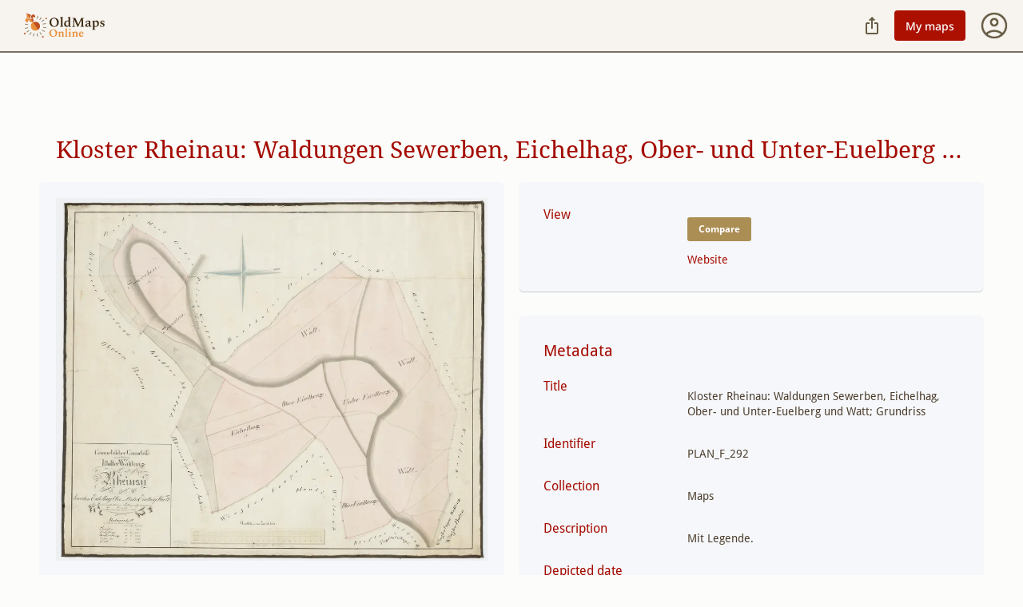

--- FILE ---
content_type: text/html; charset=utf-8
request_url: https://www.oldmapsonline.org/maps/fb7e89be-cf5f-419e-ac45-7b227cf483d6/
body_size: 5940
content:
<!DOCTYPE html>
<html>

<head><script>(function(w,i,g){w[g]=w[g]||[];if(typeof w[g].push=='function')w[g].push(i)})
(window,'GTM-T6GHTWF','google_tags_first_party');</script><script>(function(w,d,s,l){w[l]=w[l]||[];(function(){w[l].push(arguments);})('set', 'developer_id.dYzg1YT', true);
		w[l].push({'gtm.start':new Date().getTime(),event:'gtm.js'});var f=d.getElementsByTagName(s)[0],
		j=d.createElement(s);j.async=true;j.src='/analytics/';
		f.parentNode.insertBefore(j,f);
		})(window,document,'script','dataLayer');</script>
  <meta charset="utf-8" />
  <meta name="viewport" content="width=device-width,initial-scale=1,maximum-scale=1,user-scalable=no">
  <meta name="author" content="Klokan Technologies GmbH (http://www.klokantech.com/)">
  <meta name="keywords" content="georeferencer, maps, scans, online, georeferencing">
  <meta name="description"
    content="Georeferencer is an online tool that assigns geographical location to any image." />
  <meta name="theme-color" content="#e68100">
  <meta name="google" value="notranslate">
  <meta property="og:title" content="Kloster Rheinau: Waldungen Sewerben, Eichelhag, Ober- und Unter-Euelberg und Watt; Grundriss" />
  <meta property="og:image" content="https://thumbs.oldmapsonline.org/fd/51dba80395f542129aec1cb96ecd71ed.thumbnail-1000.webp?token=L9WHGJ-WNToEvFBZF1aeAtihGs8ikDsimcGkfBlT7vU&amp;expires=1769527291" />
  <title>Kloster Rheinau: Waldungen Sewerben, Eichelhag, Ober- und Unter-Euelberg und Watt; Grundriss</title>
  
<link rel="stylesheet" href="/styles/production.css?customized=True&amp;t=1763037462" media="all" />

  
<script src="/static/js/thisobject.js?t=1768432711"></script>

  <script>
    (function (w, d, s, l, i) {
      w[l] = w[l] || []; w[l].push({
        'gtm.start':
          new Date().getTime(), event: 'gtm.js'
      }); var f = d.getElementsByTagName(s)[0],
        j = d.createElement(s), dl = l != 'dataLayer' ? '&l=' + l : ''; j.async = true; j.src =
          'https://www.googletagmanager.com/gtm.js?id=' + i + dl; f.parentNode.insertBefore(j, f);
    })(window, document, 'script', 'dataLayer', 'GTM-T6GHTWF');
  </script>
  <script>const baseUrlForIngest = "https://api.oldmapsonline.org/1.0";</script>
  <script src="/static/omo/js/gr4-react.min.js"></script>
  <link rel="icon" type="image/x-icon" href="/static/favicon.ico" />

  
    
      <link rel="canonical" href="https://www.oldmapsonline.org/maps/fb7e89be-cf5f-419e-ac45-7b227cf483d6/" />
    
  

  

</head>

<body class="omo-georeference-this-map omo-backoffice-bg">
  <noscript><iframe src="https://www.googletagmanager.com/ns.html?id=GTM-T6GHTWF" height="0" width="0"
      style="display:none;visibility:hidden"></iframe></noscript>

  
  

  


<div id="navbar-top">
    <div class="nav-container">
        <div class="header3">
            <!--    <a class="title" href="/">-->
            <!--    <span class="icon">G</span>-->
            <!--    <span class="title-text">-->
            <!--      Georeferencer-->
            <!--    </span>-->
            <!--    </a>-->
            
            <div class="logo-frame">
              
                <a href="/" id="logo" style="-webkit-user-select: none;">Old Maps Online</a>
              
            </div>
            

            <div class="nav mainnav">
                
<div class="navigation">
  <a href="/maps/fb7e89be-cf5f-419e-ac45-7b227cf483d6/" class="active">This map</a>
  <a href="/maps/fb7e89be-cf5f-419e-ac45-7b227cf483d6/georeference">Georeference</a>
  <a href="/maps/fb7e89be-cf5f-419e-ac45-7b227cf483d6/transcribe">Transcribe</a>
  <a href="/maps/fb7e89be-cf5f-419e-ac45-7b227cf483d6/compare">Compare</a>
</div>

<div class="view-link-omo">
  <a data-href="/maps/fb7e89be-cf5f-419e-ac45-7b227cf483d6/compare" target="_blank" data-default-domain="www" class="view-title-header i18n-link">
    View in OldMapsOnline
  </a>
</div>

            </div>

            
            
            

            

            
<div class="toolbar3__right">
  
<div class="share-button-and-dialog" id="share-button-and-dialog-1"></div>
<script>
  var el = document.getElementById("share-button-and-dialog-1");
  omo4.renderShareButton({
    containerEl: el,
  });
</script>

  <a href="https://www.oldmapsonline.org/en/user/maps" class="toolbar3__maps">My maps</a>
  


<div class="user-menu" id="user-menu-1"></div>
<script>
  // Generate the link object
  var links = [
    
    { id: "organizations", links: [], prefix: ""},
    ,
    { id: "search", links: "https://www.oldmapsonline.org/", name: "OldMapsOnline Search", srcImg: "/static/omo/img/omo4-icon-192px.png" }
  ];


  var user = undefined;
  
  var user = null;
  
  var el = document.getElementById("user-menu-1");
  omo4.renderUserMenu({
    containerEl: el,
    linkFAQ: omo4.prefixWithLang("/help"),
    links: links,
    user: user,
    mainDomain: 'https://www.oldmapsonline.org'
  });
</script>

</div>



            <div class="nav float-right">

            </div>
            <div class="nav-mobile float-right">
                <!--                <div id="nav-mobile-btn">:</div>-->
                <div id="nav-mobile-nav">
                    
<div class="navigation">
  <a href="/maps/fb7e89be-cf5f-419e-ac45-7b227cf483d6/" class="active">This map</a>
  <a href="/maps/fb7e89be-cf5f-419e-ac45-7b227cf483d6/georeference">Georeference</a>
  <a href="/maps/fb7e89be-cf5f-419e-ac45-7b227cf483d6/transcribe">Transcribe</a>
  <a href="/maps/fb7e89be-cf5f-419e-ac45-7b227cf483d6/compare">Compare</a>
</div>

<div class="view-link-omo">
  <a data-href="/maps/fb7e89be-cf5f-419e-ac45-7b227cf483d6/compare" target="_blank" data-default-domain="www" class="view-title-header i18n-link">
    View in OldMapsOnline
  </a>
</div>


                    
                </div>
            </div>

            <div class="navside">
                
                
            </div>
        </div>
    </div>
    <div class="divider-1"></div>
<!--    <div class="divider-2"></div>-->

    </div>



<script src="https://cdnjs.cloudflare.com/ajax/libs/clipboard.js/1.7.1/clipboard.min.js"></script>
<div class="permalinkSharer-popup popup-bg">
  <div class="popup center">
    <div class="permalinkSharer-close popup-close">X</div>
    <div class="popup-title">Share</div>
    <div class="popup-content">
      <div class="social">
        <div>
          <a data-href="https://www.facebook.com/sharer/sharer.php?u=%url%" data-size="645,353" title="Facebook">
<svg width="20" height="21" viewBox="0 0 20 21" fill="none" xmlns="http://www.w3.org/2000/svg">
  <g clip-path="url(#clip0_7116_79830)">
  <path d="M20 10.3398C20 15.3307 16.3383 19.4682 11.5583 20.219V13.2498H13.8825L14.325 10.3665H11.5583V8.49568C11.5583 7.70651 11.945 6.93818 13.1833 6.93818H14.4408V4.48318C14.4408 4.48318 13.2992 4.28818 12.2083 4.28818C9.93 4.28818 8.44167 5.66901 8.44167 8.16818V10.3657H5.90917V13.249H8.44167V20.2182C3.6625 19.4665 0 15.3298 0 10.3398C0 4.81734 4.4775 0.339844 10 0.339844C15.5225 0.339844 20 4.81651 20 10.3398Z" fill="#675C44"/>
  </g>
  <defs>
  <clipPath id="clip0_7116_79830">
  <rect width="20" height="20" fill="white" transform="translate(0 0.277344)"/>
  </clipPath>
  </defs>
</svg>
</a>
        </div>
        <div><a data-href="https://twitter.com/share?original_referer=%url%" data-size="450,257" title="Twitter">
<svg width="20" height="21" viewBox="0 0 20 21" fill="none" xmlns="http://www.w3.org/2000/svg">
  <g clip-path="url(#clip0_7116_79816)">
  <path d="M11.6468 8.74598L18.9321 0.277344H17.2057L10.8799 7.63054L5.82741 0.277344H0L7.6403 11.3967L0 20.2773H1.72649L8.40678 12.5121L13.7425 20.2773H19.5699L11.6464 8.74598H11.6468ZM9.28211 11.4946L8.50799 10.3874L2.34857 1.57702H5.00037L9.97108 8.68729L10.7452 9.79452L17.2066 19.0368H14.5548L9.28211 11.4951V11.4946Z" fill="#675C44"/>
  </g>
  <defs>
  <clipPath id="clip0_7116_79816">
  <rect width="20" height="20" fill="white" transform="translate(0 0.277344)"/>
  </clipPath>
  </defs>
</svg>
</a></div>
        <div><a data-href="https://www.instagram.com/oldmapsonline_org/" data-size="620,280" title="Instagram">
<svg width="20" height="21" viewBox="0 0 20 21" fill="none" xmlns="http://www.w3.org/2000/svg">
  <g clip-path="url(#clip0_7116_79824)">
  <path d="M10.0033 0.277344C5.82836 0.277344 4.60736 0.281651 4.37002 0.301339C3.51325 0.372557 2.98012 0.507454 2.39931 0.796631C1.9517 1.0189 1.59869 1.27654 1.25029 1.6377C0.615799 2.29635 0.231256 3.10666 0.0920511 4.06986C0.0243715 4.53747 0.00468288 4.63283 0.000683632 7.02131C-0.00085454 7.81746 0.000683632 8.86527 0.000683632 10.2707C0.000683632 14.4422 0.00529815 15.662 0.0252944 15.8989C0.0945121 16.7326 0.225257 17.2571 0.502128 17.8308C1.03126 18.9291 2.04184 19.7535 3.23238 20.0612C3.64461 20.1673 4.09991 20.2257 4.68442 20.2534C4.93206 20.2642 7.4562 20.2719 9.98188 20.2719C12.5076 20.2719 15.0332 20.2688 15.2747 20.2565C15.9515 20.2247 16.3445 20.1719 16.7791 20.0596C17.9773 19.7505 18.9694 18.9383 19.5093 17.8247C19.7808 17.2648 19.9185 16.7203 19.9808 15.9301C19.9943 15.7578 20 13.0111 20 10.2681C20 7.5246 19.9938 4.78296 19.9803 4.61068C19.9172 3.80776 19.7796 3.26786 19.4993 2.6972C19.2694 2.23005 19.014 1.8812 18.6433 1.52449C17.9818 0.892613 17.1727 0.50807 16.2086 0.369019C15.7414 0.301493 15.6484 0.281497 13.258 0.277344H10.0033Z" fill="#675C44"/>
  <path d="M10.0033 0.277344C5.82836 0.277344 4.60736 0.281651 4.37002 0.301339C3.51325 0.372557 2.98012 0.507454 2.39931 0.796631C1.9517 1.0189 1.59869 1.27654 1.25029 1.6377C0.615799 2.29635 0.231256 3.10666 0.0920511 4.06986C0.0243715 4.53747 0.00468288 4.63283 0.000683632 7.02131C-0.00085454 7.81746 0.000683632 8.86527 0.000683632 10.2707C0.000683632 14.4422 0.00529815 15.662 0.0252944 15.8989C0.0945121 16.7326 0.225257 17.2571 0.502128 17.8308C1.03126 18.9291 2.04184 19.7535 3.23238 20.0612C3.64461 20.1673 4.09991 20.2257 4.68442 20.2534C4.93206 20.2642 7.4562 20.2719 9.98188 20.2719C12.5076 20.2719 15.0332 20.2688 15.2747 20.2565C15.9515 20.2247 16.3445 20.1719 16.7791 20.0596C17.9773 19.7505 18.9694 18.9383 19.5093 17.8247C19.7808 17.2648 19.9185 16.7203 19.9808 15.9301C19.9943 15.7578 20 13.0111 20 10.2681C20 7.5246 19.9938 4.78296 19.9803 4.61068C19.9172 3.80776 19.7796 3.26786 19.4993 2.6972C19.2694 2.23005 19.014 1.8812 18.6433 1.52449C17.9818 0.892613 17.1727 0.50807 16.2086 0.369019C15.7414 0.301493 15.6484 0.281497 13.258 0.277344H10.0033Z" fill="#675C44"/>
  <path d="M10.001 2.89062C7.99587 2.89062 7.74422 2.89939 6.95668 2.93523C6.17067 2.97123 5.63416 3.09566 5.16471 3.27824C4.67911 3.46682 4.26718 3.71908 3.8568 4.12962C3.44611 4.54001 3.19385 4.95193 3.00465 5.43738C2.82161 5.90698 2.69702 6.44365 2.66164 7.22935C2.62642 8.01689 2.61719 8.26869 2.61719 10.2739C2.61719 12.279 2.62611 12.5299 2.66179 13.3174C2.69794 14.1034 2.82238 14.64 3.00481 15.1094C3.19354 15.595 3.4458 16.0069 3.85634 16.4173C4.26657 16.828 4.67849 17.0809 5.16379 17.2695C5.63354 17.452 6.17021 17.5765 6.95606 17.6125C7.74361 17.6483 7.9951 17.6571 10.0001 17.6571C12.0054 17.6571 12.2563 17.6483 13.0438 17.6125C13.8298 17.5765 14.367 17.452 14.8367 17.2695C15.3222 17.0809 15.7335 16.828 16.1437 16.4173C16.5544 16.0069 16.8067 15.595 16.9959 15.1096C17.1774 14.64 17.302 14.1033 17.3389 13.3176C17.3743 12.53 17.3835 12.279 17.3835 10.2739C17.3835 8.26869 17.3743 8.01705 17.3389 7.2295C17.302 6.4435 17.1774 5.90698 16.9959 5.43753C16.8067 4.95193 16.5544 4.54001 16.1437 4.12962C15.733 3.71893 15.3223 3.46667 14.8363 3.27824C14.3656 3.09566 13.8288 2.97123 13.0428 2.93523C12.2552 2.89939 12.0045 2.89062 9.99872 2.89062H10.001ZM9.33869 4.22114C9.53527 4.22084 9.75461 4.22114 10.001 4.22114C11.9724 4.22114 12.206 4.22822 12.9845 4.2636C13.7043 4.29651 14.095 4.4168 14.3553 4.51786C14.6998 4.65168 14.9455 4.81165 15.2037 5.07006C15.4622 5.32847 15.6221 5.57458 15.7563 5.91913C15.8573 6.17908 15.9778 6.56978 16.0105 7.28964C16.0459 8.06796 16.0536 8.30176 16.0536 10.2722C16.0536 12.2426 16.0459 12.4764 16.0105 13.2547C15.9776 13.9745 15.8573 14.3652 15.7563 14.6252C15.6224 14.9697 15.4622 15.2151 15.2037 15.4733C14.9453 15.7317 14.7 15.8917 14.3553 16.0255C14.0953 16.1271 13.7043 16.247 12.9845 16.28C12.2062 16.3153 11.9724 16.323 10.001 16.323C8.02955 16.323 7.79591 16.3153 7.01759 16.28C6.29773 16.2467 5.90703 16.1264 5.64662 16.0254C5.30207 15.8916 5.05596 15.7316 4.79755 15.4732C4.53913 15.2148 4.37916 14.9693 4.24504 14.6246C4.14398 14.3646 4.02354 13.9739 3.99078 13.2541C3.9554 12.4757 3.94832 12.2419 3.94832 10.2703C3.94832 8.29868 3.9554 8.06611 3.99078 7.2878C4.02369 6.56793 4.14398 6.17724 4.24504 5.91698C4.37886 5.57243 4.53913 5.32632 4.79755 5.06791C5.05596 4.80949 5.30207 4.64952 5.64662 4.5154C5.90688 4.41388 6.29773 4.2939 7.01759 4.26083C7.69869 4.23007 7.96264 4.22084 9.33869 4.2193V4.22114ZM13.9421 5.44707C13.453 5.44707 13.0561 5.84345 13.0561 6.33275C13.0561 6.82189 13.453 7.21873 13.9421 7.21873C14.4313 7.21873 14.8281 6.82189 14.8281 6.33275C14.8281 5.84361 14.4313 5.44676 13.9421 5.44676V5.44707ZM10.001 6.48226C7.90712 6.48226 6.20943 8.17994 6.20943 10.2739C6.20943 12.3678 7.90712 14.0647 10.001 14.0647C12.0949 14.0647 13.792 12.3678 13.792 10.2739C13.792 8.17994 12.0949 6.48226 10.001 6.48226ZM10.001 7.81278C11.3602 7.81278 12.4621 8.91457 12.4621 10.2739C12.4621 11.633 11.3602 12.7349 10.001 12.7349C8.64175 12.7349 7.53995 11.633 7.53995 10.2739C7.53995 8.91457 8.64175 7.81278 10.001 7.81278Z" fill="white"/>
  </g>
  <defs>
  <clipPath id="clip0_7116_79824">
  <rect width="20.0006" height="20" fill="white" transform="translate(0 0.277344)"/>
  </clipPath>
  </defs>
</svg>
</a></div>
      </div>
      <input type="text" class="permalinkSharer-input" readonly value="" />
      <!--
      --><a href="#" class="permalinkSharer-input-copy" data-clipboard-target=".permalinkSharer-input"
        onclick="return false;" title="Copy to clipboard">l</a>
    </div>
    <div class="popup-content spinner pady-3">
      Creating shareable link...
    </div>
    <div class="popup-content signin pady-3">
      You need to sign in to create a shareable link.
    </div>
  </div>
</div>










<div class="container main">
  <div class="row">
    <div class="col12">
      <h1 class="marb-0 padx-2 overflow-no">Kloster Rheinau: Waldungen Sewerben, Eichelhag, Ober- und Unter-Euelberg und Watt; Grundriss</h1>
    </div>
  </div>
  <div class="row">
    <div class="col6">
      
        <div class="box">
          <img class="width-100" src="https://thumbs.oldmapsonline.org/fd/51dba80395f542129aec1cb96ecd71ed.thumbnail-1000.webp?token=L9WHGJ-WNToEvFBZF1aeAtihGs8ikDsimcGkfBlT7vU&amp;expires=1769527291" alt="Kloster Rheinau: Waldungen Sewerben, Eichelhag, Ober- und Unter-Euelberg und Watt; Grundriss">
          
        </div>
      

      
        
          <div class="box mary-3 geotiff-block">
            <div class="row">
              <div class="col4">
                <h3 class="mar-0">Use in GIS apps</h3>
              </div>
              <div class="col8">
                
                  <p><a class="i18n-link" data-href="/auth/signup?next=https://www.oldmapsonline.org/maps/fb7e89be-cf5f-419e-ac45-7b227cf483d6/" data-default-domain="www">Sign in</a> to access WMTS endpoints.</p>
                
              </div>
            </div>
          </div>
        

        
          <div class="box mary-3 geotiff-block">
            <div class="row">
              <div class="col4">
                <h3 class="mar-0">Export to GeoTIFF</h3>
              </div>
                <div class="col8">
                  
                    <p><a class="i18n-link" data-href="/auth/signup?next=https://www.oldmapsonline.org/maps/fb7e89be-cf5f-419e-ac45-7b227cf483d6/" data-default-domain="www">Sign in</a> to download GeoTIFF.</p>
                  
                </div>
            </div>
          </div>
        

        
          
            <div class="box mary-3 geotiff-block">
              <div class="row">
                <div class="col4">
                  <h3 class="mar-0">Export as IIIF</h3>
                </div>
                  <div class="col8">
                    
                      <p><a class="i18n-link" data-href="/auth/signup?next=https://www.oldmapsonline.org/maps/fb7e89be-cf5f-419e-ac45-7b227cf483d6/" data-default-domain="www">Sign in</a> to export as IIIF.</p>
                    
                  </div>
              </div>
            </div>
          
        
      
    </div>
    <div class="col6">
      <div class="box">
        <div class="row">
          <div class="col4">
            <h3 class="mar-0">View</h3>
          </div>
          <div class="col8">
            
            <p class="no-margin-top">
<!--              <a class="btn-orange i18n-link" data-href="/maps/fb7e89be-cf5f-419e-ac45-7b227cf483d6/compare" target="_blank" data-default-domain="www">Compare</a>-->
              <a class="btn-orange" href="/maps/fb7e89be-cf5f-419e-ac45-7b227cf483d6/compare">Compare</a>

            </p>
            
            
              
            
            
            <p><a href="https://suche.staatsarchiv.djiktzh.ch/detail.aspx?id=607031" class="ext">Website</a></p>
            
            
            
            
          </div>
        </div>

        
      </div>

      <div class="box mary-3 metadata">
        <div class="row">
          <div class="col12">
            <h2 class="inline mar-0">Metadata</h2>
          </div>
        </div>

        
          
            <div class="row">
              <div class="col4">
                <h3 class="mar-0">Title</h3>
              </div>
              <div class="col8">
                <p>Kloster Rheinau: Waldungen Sewerben, Eichelhag, Ober- und Unter-Euelberg und Watt; Grundriss</p>
              </div>
            </div>
          

          
            <div class="row">
              <div class="col4">
                <h3 class="mar-0">Identifier</h3>
              </div>
              <div class="col8">
                <p>PLAN_F_292</p>
              </div>
            </div>
          

          
            <div class="row">
              <div class="col4">
                <h3 class="mar-0">Collection</h3>
              </div>
              <div class="col8">
                
                  <p>Maps</p>
                
              </div>
            </div>
          

          
            <div class="row">
              <div class="col4">
                <h3 class="mar-0">Description</h3>
              </div>
              <div class="col8">
                <p>Mit Legende.</p>
              </div>
            </div>
          

          
            <div class="row">
              <div class="col4">
                <h3 class="mar-0">Depicted date</h3>
              </div>
              <div class="col8">
                <p>
                  
                  From 1824-01-01 to 1824-12-31
                  
                </p>
              </div>
            </div>
          

          

          
            <div class="row">
              <div class="col4">
                <h3 class="mar-0">Creator</h3>
              </div>
              <div class="col8">
                <p>Meister, Hans Ulrich (1801-1874), Forstmeister des 3. Kreises des Kantons Zürich, von Benken</p>
              </div>
            </div>
          

          

          

          
            <div class="row">
              <div class="col4">
                <h3 class="mar-0">Physical size</h3>
              </div>
              <div class="col8">
                <p>98 &times; 82.5 cm</p>
              </div>
            </div>
          

          

          
            <div class="row">
              <div class="col4">
                <h3 class="mar-0">DPI</h3>
              </div>
              <div class="col8">
                <p>250</p>
              </div>
            </div>
          
        

        
      </div>

      
      

      
    </div>
  </div>
</div>

<script src="/static/omo/js/exporter.js"></script>

<script type="text/javascript">
  new ThisObject(
  null,
  {
  'id': "fb7e89be-cf5f-419e-ac45-7b227cf483d6",
          'is_bookmarked': false
  }
  );
</script>



<script defer src="https://static.cloudflareinsights.com/beacon.min.js/vcd15cbe7772f49c399c6a5babf22c1241717689176015" integrity="sha512-ZpsOmlRQV6y907TI0dKBHq9Md29nnaEIPlkf84rnaERnq6zvWvPUqr2ft8M1aS28oN72PdrCzSjY4U6VaAw1EQ==" data-cf-beacon='{"version":"2024.11.0","token":"3fa3284d43b2444ea0ee9531339ac09e","server_timing":{"name":{"cfCacheStatus":true,"cfEdge":true,"cfExtPri":true,"cfL4":true,"cfOrigin":true,"cfSpeedBrain":true},"location_startswith":null}}' crossorigin="anonymous"></script>
</body>

<!--<div id="omo4-auth-container" style="display: none;"></div>-->
<!--<script src="/static/js/gr-omo4-auth.min.js"></script>-->
<!--<script>-->
<!--  omo4.render(document.getElementById("omo4-auth-container"));-->
<!--</script>-->

</html>

--- FILE ---
content_type: text/css
request_url: https://www.oldmapsonline.org/styles/production.css?customized=True&t=1763037462
body_size: 14878
content:
@font-face{font-family:"Noto Serif";src:url("/static/fonts/Noto_Serif/NotoSerif-Regular.ttf")}@font-face{font-family:"Noto Serif";font-weight:bold;src:url("/static/fonts/Noto_Serif/NotoSerif-Bold.ttf")}@font-face{font-family:"Droid Sans";font-weight:bold;src:url("/static/fonts/droid-sans/DroidSans-Bold.ttf")}@font-face{font-family:"Droid Sans";src:url("/static/fonts/droid-sans/DroidSans.ttf")}@font-face{font-family:"OpenSans";src:url("../static/fonts/OpenSans-Regular.ttf");font-weight:normal;font-style:normal}@font-face{font-family:"OpenSans";src:url("../static/fonts/OpenSans-Italic.ttf");font-weight:normal;font-style:italic}@font-face{font-family:"OpenSans";src:url("../static/fonts/OpenSans-Bold.ttf");font-weight:bold;font-style:normal}@font-face{font-family:"MuseoSans";src:url("../static/fonts/MuseoSans.eot")}@font-face{font-family:"MuseoSans";src:url("../static/fonts/MuseoSans.woff") format("woff")}@font-face{font-family:"icons";src:url("../static/fonts/icons.woff2") format("woff2"),url("../static/fonts/icons.ttf") format("truetype"),url("../static/fonts/icons.woff") format("woff"),url("../static/fonts/icons.svg#gr") format("svg");font-weight:normal;font-style:normal}@font-face{font-family:"Cabin";src:url("../static/fonts/cabin/Cabin-Medium.ttf") format("truetype");font-weight:normal;font-style:normal;font-display:"swap"}@font-face{font-family:"Noto Sans";src:url("/static/fonts/noto-sans/NotoSans.ttf");font-weight:normal;font-display:"swap"}@font-face{font-family:"Noto Sans";src:url("/static/fonts/noto-sans/NotoSans-Medium.ttf");font-weight:500;font-display:"swap"}.icon,[class^="icon-"],[class*=" icon-"]{font-family:"icons";speak:none;font-style:normal;font-weight:normal;font-variant:normal;text-transform:none;-webkit-font-smoothing:antialiased;-moz-osx-font-smoothing:grayscale;font-size:20px}html,body,div,span,applet,object,iframe,h1,h2,h3,h4,h5,h6,p,blockquote,pre,a,abbr,acronym,address,big,cite,code,del,dfn,em,img,ins,kbd,q,s,samp,small,strike,strong,sub,sup,tt,var,b,u,i,center,dl,dt,dd,ol,ul,li,fieldset,form,label,legend,table,caption,tbody,tfoot,thead,tr,th,td,article,aside,canvas,details,embed,figure,figcaption,footer,header,hgroup,menu,nav,output,ruby,section,summary,time,mark,audio,video{margin:0;padding:0;border:0;font-size:100%;font:inherit;vertical-align:baseline}article,aside,details,figcaption,figure,footer,header,hgroup,menu,nav,section{display:block}body{line-height:1}ol,ul{list-style:none}blockquote,q{quotes:none}blockquote:before,blockquote:after,q:before,q:after{content:'';content:none}table{border-collapse:collapse;border-spacing:0}:focus{outline:0}*,*:after,*:before{-webkit-box-sizing:border-box;-moz-box-sizing:border-box;box-sizing:border-box}.col12,.col11,.col10,.col9,.col8,.col7,.col6,.col5,.col4,.col3,.col2,.col1{float:left;width:100%;padding:10px 10px;margin:0 0}.flip{float:right}@media (min-width: 480px){.col1{width:50%}.col2{width:50%}.col3{width:50%}.col4{width:50%}.col5{width:50%}.col6{width:100%}.col7{width:100%}.col8{width:100%}.col9{width:100%}.col10{width:100%}.col11{width:100%}.col12{width:100%}}@media (min-width: 768px){.col1{width:8.3333%}.col2{width:16.6666%}.col3{width:25%}.col4{width:33.3333%}.col5{width:41.6666%}.col6{width:50%}.col7{width:58.3333%}.col8{width:66.6666%}.col9{width:75%}.col10{width:83.3333%}.col11{width:91.6666%}.col12{width:100%}}@media (min-width: 768px){.col1{width:8.3333%}.col2{width:16.6666%}.col3{width:25%}.col4{width:33.3333%}.col5{width:41.6666%}.col6{width:50%}.col7{width:58.3333%}.col8{width:66.6666%}.col9{width:75%}.col10{width:83.3333%}.col11{width:91.6666%}.col12{width:100%}.offset1{margin-left:8.3333%}.offset2{margin-left:16.6666%}.offset3{margin-left:25%}.offset4{margin-left:33.3333%}.offset5{margin-left:41.6666%}.offset6{margin-left:50%}.offset7{margin-left:58.3333%}.offset8{margin-left:66.6666%}.offset9{margin-left:75%}.offset10{margin-left:83.3333%}.offset11{margin-left:91.6666%}.offset12{margin-left:100%}}.rowactive{display:block}.row1{height:40px}.row2{height:80px}.row3{height:120px}.row4{height:160px}.row5{height:200px}.row6{height:240px}.row7{height:280px}.row8{height:320px}.row9{height:360px}.row10{height:400px}.row11{height:440px}.row12{height:480px}.row13{height:520px}.row14{height:560px}.row15{height:600px}.row16{height:640px}.no-padding{padding:0}.no-margin{margin:0}.col-img{border:none;float:left}@media (min-width: 768px){.col-img{width:50%}}@media (min-width: 992px){.col-img{width:25%}}.col-img img{width:90%}#navbar-top,#navbar-top-small{position:relative;height:64px;margin-bottom:20px;position:fixed;right:0;left:0;z-index:90;top:0;border-bottom:1px solid #d4d9e3;background:#F7F3EE}#navbar-top .logo h1,#navbar-top-small .logo h1,#navbar-top .title,#navbar-top-small .title{float:left;font-size:36px;font-weight:bold;height:64px;padding-top:12px;padding-right:10px;padding-bottom:16px;padding-left:10px;margin:0;white-space:nowrap;color:#fff;font-family:"Droid Sans","OpenSans",sans-serif;line-height:36px;background:url("../../static/omo/img/header_logo_light_mode.svg") no-repeat;width:120px}#navbar-top .logo h1:hover,#navbar-top-small .logo h1:hover,#navbar-top .title:hover,#navbar-top-small .title:hover{text-decoration:none}#navbar-top .logo h1 a,#navbar-top-small .logo h1 a,#navbar-top .title a,#navbar-top-small .title a{color:#fff}#navbar-top .logo h1 a:hover,#navbar-top-small .logo h1 a:hover,#navbar-top .title a:hover,#navbar-top-small .title a:hover{text-decoration:none}#navbar-top .nav,#navbar-top-small .nav{float:right;padding:0 10px}#navbar-top .nav li,#navbar-top-small .nav li{display:inline-block}#navbar-top .nav a,#navbar-top-small .nav a,#navbar-top .nav div,#navbar-top-small .nav div,#navbar-top .nav span,#navbar-top-small .nav span{text-decoration:none;font-size:16px;font-family:"Cabin";display:inline-block;padding:0 26px 0 26px;line-height:16px;font-weight:normal}#navbar-top .nav a,#navbar-top-small .nav a{color:#675c44}#navbar-top .nav a:hover,#navbar-top-small .nav a:hover,#navbar-top .nav a:focus,#navbar-top-small .nav a:focus,#navbar-top .nav a.active,#navbar-top-small .nav a.active{color:#a40b01;background-color:rgba(0,0,0,0)}#navbar-top .nav a.active,#navbar-top-small .nav a.active{border-bottom:unset}@media (max-width: 768px){#navbar-top .nav,#navbar-top-small .nav{display:none}}#navbar-top .nav-mobile,#navbar-top-small .nav-mobile{margin:0;padding:0;font-size:30px;float:right}@media (min-width: 768px){#navbar-top .nav-mobile,#navbar-top-small .nav-mobile{display:none}}@media (max-width: 768px){#navbar-top .nav-mobile,#navbar-top-small .nav-mobile{display:block}}#navbar-top .nav-mobile #nav-mobile-btn,#navbar-top-small .nav-mobile #nav-mobile-btn{color:#7d8081;height:64px;padding:12px;font-family:'icons'}#navbar-top .nav-mobile #nav-mobile-btn:hover,#navbar-top-small .nav-mobile #nav-mobile-btn:hover,#navbar-top .nav-mobile #nav-mobile-btn:active,#navbar-top-small .nav-mobile #nav-mobile-btn:active{cursor:pointer}#navbar-top .nav-mobile #nav-mobile-btn.active,#navbar-top-small .nav-mobile #nav-mobile-btn.active,#navbar-top .nav-mobile #nav-mobile-btn.open,#navbar-top-small .nav-mobile #nav-mobile-btn.open{color:#ab8e54;margin:0}#navbar-top .nav-mobile::selection,#navbar-top-small .nav-mobile::selection,#navbar-top .nav-mobile::-moz-selection,#navbar-top-small .nav-mobile::-moz-selection{background:transparent}#navbar-top .nav-mobile #nav-mobile-nav,#navbar-top-small .nav-mobile #nav-mobile-nav{display:none;background:#fff;position:absolute;top:74px;left:auto;right:10px;width:300px;list-style-type:none;font-size:16px;padding:5px 10px 0 10px 0;border:none;box-shadow:0px 0px 31px -8px rgba(0,0,0,0.4);margin:0}#navbar-top .nav-mobile #nav-mobile-nav li a,#navbar-top .nav-mobile #nav-mobile-nav a,#navbar-top-small .nav-mobile #nav-mobile-nav a{color:#2b3a40;text-decoration:none;padding:8px;display:block;border-bottom:none}#navbar-top .nav-mobile #nav-mobile-nav li a:hover,#navbar-top .nav-mobile #nav-mobile-nav li a:active,#navbar-top .nav-mobile #nav-mobile-nav a:hover,#navbar-top-small .nav-mobile #nav-mobile-nav a:hover,#navbar-top .nav-mobile #nav-mobile-nav a:active,#navbar-top-small .nav-mobile #nav-mobile-nav a:active{list-style-type:none;text-decoration:none;color:primary;background:#d4d9e3}#navbar-top .nav-mobile #nav-mobile-nav.active,#navbar-top-small .nav-mobile #nav-mobile-nav.active,#navbar-top .nav-mobile #nav-mobile-nav.open,#navbar-top-small .nav-mobile #nav-mobile-nav.open{display:block !important}#navbar-top-small{height:48px}#navbar-top-small .logo h1,#navbar-top-small .title{font-size:27px;height:48px;line-height:48px;padding:0}#navbar-top-small .nav a{height:48px;padding-top:16px;padding-bottom:12px}#navbar-top-small .nav-mobile #nav-mobile-nav{top:48px}#nav-mobile-nav{display:none}#nav-mobile-nav li a{display:block;width:100%}#nav-mobile-btn{min-height:34px;cursor:pointer}@media (min-width: 768px){#nav-mobile-btn{display:none}}@media (max-width: 768px){#nav-mobile-nav.active{display:block}#navbar-kl .nav,#mt-nav ul{display:none}}.navside-bg{display:none;position:fixed;top:0;bottom:0;left:0;right:0;background:rgba(0,0,0,0);z-index:80}.navside-bg.open{display:block}.navside-btn{cursor:pointer;width:68px;height:68px;padding:22px 20px;text-align:center;color:#4c3e2e;background:"transparent"}.navside{position:fixed;left:-270px;width:270px;display:block;background:#f7f3ee;top:72px;bottom:0;padding:20px 10px;transition:all 300ms;z-index:100;overflow-y:auto;overflow-x:none}.navside a:not([class*=user-]),.navside p:not([class*=user-]){color:#2b3a40;margin:0;display:block;font-weight:bold;padding:12px 20px;text-decoration:none;border:none;border-bottom:none}.navside a:not([class*=user-]).last,.navside p:not([class*=user-]).last{border-bottom:1px solid #d4d9e3}.navside a:not([class*=user-]).open,.navside p:not([class*=user-]).open{color:#a40b01}.navside a:not([class*=user-]):hover{text-decoration:none;background-color:rgba(0,0,0,0)}.navside .sub a{padding-left:55px;font-weight:normal}.navside.open{left:0;box-shadow:8px 8px 20px 0 rgba(0,0,0,0.2);transition:all 300ms}.navside .user-login{display:block;width:100%;height:64px;background-color:#d4d9e3;font-family:"Droid Sans","OpenSans",sans-serif;padding:32px 0 10px 20px;font-size:20px;white-space:nowrap}.navside .user-login:hover{text-decoration:none}.navside .user-action{position:absolute;right:20px;top:10px;white-space:nowrap}html,body{height:100%;font-family:"Droid Sans",sans-serif,Arial;font-size:14px;line-height:1.4;color:#4c3e2e;background:#FCFCFA;-webkit-font-smoothing:antialiased;-webkit-tap-highlight-color:rgba(0,0,0,0)}.container{max-width:1200px;width:95%;margin-left:auto;margin-right:auto;padding:0 0}.container.main,.container.main-small{margin-bottom:-80px;padding-top:64px;min-height:100%}.container.main:after,.container.main-small:after{content:"";display:block;height:80px}.container.main-small{padding-top:48px}.footer{color:#abb4bb;background-color:rgba(0,0,0,0);font-weight:bold;height:81px;position:relative;font-size:32px;line-height:32px;border-top:1px solid rgba(0,0,0,0)}.footer a{color:#abb4bb;font-size:32px;line-height:32px;vertical-align:baseline}.footer a:hover{color:#c7cdd2;text-decoration:none}.footer .container{padding:24px 20px 16px 20px}.footer .klokan{font-size:46px}.footer .klokan::after{content:"";display:inline-block;background-color:#abb4bb;width:1px;height:32px;margin:0 4px 0 14px}@media (max-width: 768px){.footer a{font-size:21.33333px}.footer .klokan{font-size:32px}.footer .klokan::after{height:21.33333px}}*:focus{outline:none}hr,.hr{margin-top:20px;margin-bottom:20px;border:0;border-top:1px solid #4c3e2e}article img,article iframe,.article img,.article iframe{margin:20px;display:block;margin-left:auto;margin-right:auto;max-width:100%}h1,h2,h3,h4,h5,h6,.h1,.h2,.h3,.h4,.h5,.h6{font-family:"Droid Sans",sans-serif,Arial;font-weight:400;line-height:1.4;color:#a40b01}h1 small,h1 .small,h2 small,h2 .small,h3 small,h3 .small,h4 small,h4 .small,h5 small,h5 .small,h6 small,h6 .small,.h1 small,.h1 .small,.h2 small,.h2 .small,.h3 small,.h3 .small,.h4 small,.h4 .small,.h5 small,.h5 .small,.h6 small,.h6 .small{font-weight:normal;line-height:1}h1.prim,h2.prim,h3.prim,h4.prim,h5.prim,h6.prim,.h1.prim,.h2.prim,.h3.prim,.h4.prim,.h5.prim,.h6.prim{font-family:"Droid Sans",sans-serif,Arial}h1,.h1{font-size:30px;margin:15px 0 12px 0}h2,.h2{font-size:20px;margin:10px 0 8px 0}h3,.h3{font-size:16px;margin:8px 0 6.4px 0}h4,.h4{font-size:14px;margin:7px 0 5.6px 0}h5,.h5{font-size:14px;margin:7px 0 5.6px 0}h6,.h6{font-size:12px;margin:6px 0 4.8px 0}p{margin:14px 0 14px 0;font-size:14px}a{color:#a40b01;text-decoration:none;cursor:pointer}a:hover,a:focus{color:#cd0e01;text-decoration:underline}strong,b,.strong,.b{font-weight:bold}em,i,cite{font-style:italic}abbr,dfn{cursor:help;border-bottom:1px dotted}ul{list-style-type:square;margin:0 20px}ol{list-style-type:lower-latin;margin:0 20px}mark{color:#a40b01;background-color:#d4d9e3}code,.code,pre{background-color:#d4d9e3;color:#2b3a40;padding:2px 6px;font-family:Menlo,Monaco,"Courier New",monospace;overflow:auto}small,.small{font-size:85%}.smaller{font-size:65%}.normal{font-size:14px}big,.big{font-size:115%}.bigger{font-size:135%}table{width:100%;border-spacing:inherit;margin:20px 0}table td,table th{text-decoration:none;border-collapse:collapse;border-spacing:0;font-family:inherit;font-size:14px;color:#393939;padding:6px 10px;display:table-cell;border:1px solid #d8e0e7;line-height:1}table tr{border-top:1px solid #d8e0e7}table tr a:hover{cursor:pointer;text-decoration:none;color:#d70e01}table tr.clickable{cursor:pointer}table tr.hover:hover{background:#d4d9e3}table th,table thead,table tfoot{color:#393939;font-size:14px;font-weight:600;background:#d4d9e3;cursor:default}table .clear{font-weight:normal;background:transparent}table .clear:hover{background-color:transparent}table .clear tr,table .clear th{border-top:none;border-bottom:none}table tfoot{border-bottom:1px solid #d8e0e7}table.striped td{border:none}table.hover tr:hover,table.hover th:hover{background:#d4d9e3}table.clickable tr,table.clickable th{cursor:pointer}table .icon{font-size:14px}.even{background-color:#eee5de}.odd{background-color:#f6f2ef}.btn{display:inline-block;text-align:center;margin:0;position:relative;border:none;cursor:pointer;white-space:nowrap;text-overflow:ellipsis;font-weight:600;line-height:1.4;text-decoration:none;vertical-align:middle;background-image:none;letter-spacing:initial;color:#fff;background-color:#a40b01;background:#a40b01;border:none;font-size:12px;padding-top:7px;padding-bottom:7px;padding-left:14px;padding-right:14px;border-width:0;border-style:solid;-webkit-border-radius:3px;-moz-border-radius:3px;border-radius:3px;text-decoration:none}.btn:hover,.btn:focus,.btn:active,.btn.active{color:#fff;background:#d70e01}.btn:hover,.btn:focus,.btn:active,.btn.active{text-decoration:none}.btn-small{display:inline-block;text-align:center;margin:0;position:relative;border:none;cursor:pointer;white-space:nowrap;text-overflow:ellipsis;font-weight:600;line-height:1.4;text-decoration:none;vertical-align:middle;background-image:none;letter-spacing:initial;color:#fff;background-color:#a40b01;background:#a40b01;border:none;font-size:12px;padding-top:5.6px;padding-bottom:5.6px;padding-left:11.2px;padding-right:11.2px;border-width:0;border-style:solid;-webkit-border-radius:3px;-moz-border-radius:3px;border-radius:3px;text-decoration:none}.btn-small:hover,.btn-small:focus,.btn-small:active,.btn-small.active{color:#fff;background:#d70e01}.btn-small:hover,.btn-small:focus,.btn-small:active,.btn-small.active{text-decoration:none}.btn-stroke{display:inline-block;text-align:center;margin:0;position:relative;border:none;cursor:pointer;white-space:nowrap;text-overflow:ellipsis;font-weight:600;line-height:1.4;text-decoration:none;vertical-align:middle;background-image:none;letter-spacing:initial;color:#a40b01;background:rgba(0,0,0,0);border:#a40b01;border-color:#a40b01;font-size:12px;padding-top:5px;padding-bottom:5px;padding-left:12px;padding-right:12px;border-width:2px;border-style:solid;-webkit-border-radius:3px;-moz-border-radius:3px;border-radius:3px;text-decoration:none}.btn-stroke:hover,.btn-stroke:focus,.btn-stroke:active,.btn-stroke.active{color:#d70e01;background-color:transparent;border-color:#d70e01}.btn-stroke:hover,.btn-stroke:focus,.btn-stroke:active,.btn-stroke.active{text-decoration:none}.btn-large{display:inline-block;text-align:center;margin:0;position:relative;border:none;cursor:pointer;white-space:nowrap;text-overflow:ellipsis;font-weight:600;line-height:1.4;text-decoration:none;vertical-align:middle;background-image:none;letter-spacing:initial;color:#fff;background-color:#a40b01;background:#a40b01;border:none;font-size:15px;padding-top:9.8px;padding-bottom:9.8px;padding-left:21px;padding-right:21px;border-width:0;border-style:solid;-webkit-border-radius:3px;-moz-border-radius:3px;border-radius:3px;text-decoration:none}.btn-large:hover,.btn-large:focus,.btn-large:active,.btn-large.active{color:#fff;background:#d70e01}.btn-large:hover,.btn-large:focus,.btn-large:active,.btn-large.active{text-decoration:none}.btn-orange{display:inline-block;text-align:center;margin:0;position:relative;border:none;cursor:pointer;white-space:nowrap;text-overflow:ellipsis;font-weight:600;line-height:1.4;text-decoration:none;vertical-align:middle;background-image:none;letter-spacing:initial;color:#fff;background-color:#ab8e54;background:#ab8e54;border:none;font-size:12px;padding-top:7px;padding-bottom:7px;padding-left:14px;padding-right:14px;border-width:0;border-style:solid;-webkit-border-radius:3px;-moz-border-radius:3px;border-radius:3px;text-decoration:none}.btn-orange:hover,.btn-orange:focus,.btn-orange:active,.btn-orange.active{color:#fff;background:#bca576}.btn-orange:hover,.btn-orange:focus,.btn-orange:active,.btn-orange.active{text-decoration:none}.btn-small-orange{display:inline-block;text-align:center;margin:0;position:relative;border:none;cursor:pointer;white-space:nowrap;text-overflow:ellipsis;font-weight:600;line-height:1.4;text-decoration:none;vertical-align:middle;background-image:none;letter-spacing:initial;color:#fff;background-color:#ab8e54;background:#ab8e54;border:none;font-size:12px;padding-top:5.6px;padding-bottom:5.6px;padding-left:11.2px;padding-right:11.2px;border-width:0;border-style:solid;-webkit-border-radius:3px;-moz-border-radius:3px;border-radius:3px;text-decoration:none}.btn-small-orange:hover,.btn-small-orange:focus,.btn-small-orange:active,.btn-small-orange.active{color:#fff;background:#bca576}.btn-small-orange:hover,.btn-small-orange:focus,.btn-small-orange:active,.btn-small-orange.active{text-decoration:none}.btn-stroke-orange{display:inline-block;text-align:center;margin:0;position:relative;border:none;cursor:pointer;white-space:nowrap;text-overflow:ellipsis;font-weight:600;line-height:1.4;text-decoration:none;vertical-align:middle;background-image:none;letter-spacing:initial;color:#ab8e54;background:rgba(0,0,0,0);border:#ab8e54;border-color:#ab8e54;font-size:12px;padding-top:5px;padding-bottom:5px;padding-left:12px;padding-right:12px;border-width:2px;border-style:solid;-webkit-border-radius:3px;-moz-border-radius:3px;border-radius:3px;text-decoration:none}.btn-stroke-orange:hover,.btn-stroke-orange:focus,.btn-stroke-orange:active,.btn-stroke-orange.active{color:#bca576;background-color:transparent;border-color:#bca576}.btn-stroke-orange:hover,.btn-stroke-orange:focus,.btn-stroke-orange:active,.btn-stroke-orange.active{text-decoration:none}.btn-large-orange{display:inline-block;text-align:center;margin:0;position:relative;border:none;cursor:pointer;white-space:nowrap;text-overflow:ellipsis;font-weight:600;line-height:1.4;text-decoration:none;vertical-align:middle;background-image:none;letter-spacing:initial;color:#fff;background-color:#ab8e54;background:#ab8e54;border:none;font-size:15px;padding-top:9.8px;padding-bottom:9.8px;padding-left:21px;padding-right:21px;border-width:0;border-style:solid;-webkit-border-radius:3px;-moz-border-radius:3px;border-radius:3px;text-decoration:none}.btn-large-orange:hover,.btn-large-orange:focus,.btn-large-orange:active,.btn-large-orange.active{color:#fff;background:#bca576}.btn-large-orange:hover,.btn-large-orange:focus,.btn-large-orange:active,.btn-large-orange.active{text-decoration:none}.btn-white{display:inline-block;text-align:center;margin:0;position:relative;border:none;cursor:pointer;white-space:nowrap;text-overflow:ellipsis;font-weight:600;line-height:1.4;text-decoration:none;vertical-align:middle;background-image:none;letter-spacing:initial;color:rgba(0,0,0,0);background-color:#fff;background:#fff;border:none;font-size:12px;padding-top:7px;padding-bottom:7px;padding-left:14px;padding-right:14px;border-width:0;border-style:solid;-webkit-border-radius:3px;-moz-border-radius:3px;border-radius:3px;text-decoration:none}.btn-white:hover,.btn-white:focus,.btn-white:active,.btn-white.active{color:#fff;background:#d4d9e3}.btn-white:hover,.btn-white:focus,.btn-white:active,.btn-white.active{text-decoration:none}.btn-small-white{display:inline-block;text-align:center;margin:0;position:relative;border:none;cursor:pointer;white-space:nowrap;text-overflow:ellipsis;font-weight:600;line-height:1.4;text-decoration:none;vertical-align:middle;background-image:none;letter-spacing:initial;color:rgba(0,0,0,0);background-color:#fff;background:#fff;border:none;font-size:12px;padding-top:5.6px;padding-bottom:5.6px;padding-left:11.2px;padding-right:11.2px;border-width:0;border-style:solid;-webkit-border-radius:3px;-moz-border-radius:3px;border-radius:3px;text-decoration:none}.btn-small-white:hover,.btn-small-white:focus,.btn-small-white:active,.btn-small-white.active{color:#fff;background:#d4d9e3}.btn-small-white:hover,.btn-small-white:focus,.btn-small-white:active,.btn-small-white.active{text-decoration:none}.btn-stroke-white{display:inline-block;text-align:center;margin:0;position:relative;border:none;cursor:pointer;white-space:nowrap;text-overflow:ellipsis;font-weight:600;line-height:1.4;text-decoration:none;vertical-align:middle;background-image:none;letter-spacing:initial;color:#fff;background:rgba(0,0,0,0);border:#fff;border-color:#fff;font-size:12px;padding-top:5px;padding-bottom:5px;padding-left:12px;padding-right:12px;border-width:2px;border-style:solid;-webkit-border-radius:3px;-moz-border-radius:3px;border-radius:3px;text-decoration:none}.btn-stroke-white:hover,.btn-stroke-white:focus,.btn-stroke-white:active,.btn-stroke-white.active{color:#d4d9e3;background-color:transparent;border-color:#d4d9e3}.btn-stroke-white:hover,.btn-stroke-white:focus,.btn-stroke-white:active,.btn-stroke-white.active{text-decoration:none}.btn-large-white{display:inline-block;text-align:center;margin:0;position:relative;border:none;cursor:pointer;white-space:nowrap;text-overflow:ellipsis;font-weight:600;line-height:1.4;text-decoration:none;vertical-align:middle;background-image:none;letter-spacing:initial;color:rgba(0,0,0,0);background-color:#fff;background:#fff;border:none;font-size:15px;padding-top:9.8px;padding-bottom:9.8px;padding-left:21px;padding-right:21px;border-width:0;border-style:solid;-webkit-border-radius:3px;-moz-border-radius:3px;border-radius:3px;text-decoration:none}.btn-large-white:hover,.btn-large-white:focus,.btn-large-white:active,.btn-large-white.active{color:rgba(0,0,0,0);background:#d4d9e3}.btn-large-white:hover,.btn-large-white:focus,.btn-large-white:active,.btn-large-white.active{text-decoration:none}.btn-dark{display:inline-block;text-align:center;margin:0;position:relative;border:none;cursor:pointer;white-space:nowrap;text-overflow:ellipsis;font-weight:600;line-height:1.4;text-decoration:none;vertical-align:middle;background-image:none;letter-spacing:initial;color:#fff;background-color:#710801;background:#710801;border:none;font-size:12px;padding-top:7px;padding-bottom:7px;padding-left:14px;padding-right:14px;border-width:0;border-style:solid;-webkit-border-radius:3px;-moz-border-radius:3px;border-radius:3px;text-decoration:none}.btn-dark:hover,.btn-dark:focus,.btn-dark:active,.btn-dark.active{color:#fff;background:#a40b01}.btn-dark:hover,.btn-dark:focus,.btn-dark:active,.btn-dark.active{text-decoration:none}.btn-small-dark{display:inline-block;text-align:center;margin:0;position:relative;border:none;cursor:pointer;white-space:nowrap;text-overflow:ellipsis;font-weight:600;line-height:1.4;text-decoration:none;vertical-align:middle;background-image:none;letter-spacing:initial;color:#fff;background-color:#710801;background:#710801;border:none;font-size:12px;padding-top:5.6px;padding-bottom:5.6px;padding-left:11.2px;padding-right:11.2px;border-width:0;border-style:solid;-webkit-border-radius:3px;-moz-border-radius:3px;border-radius:3px;text-decoration:none}.btn-small-dark:hover,.btn-small-dark:focus,.btn-small-dark:active,.btn-small-dark.active{color:#fff;background:#a40b01}.btn-small-dark:hover,.btn-small-dark:focus,.btn-small-dark:active,.btn-small-dark.active{text-decoration:none}.btn-stroke-dark{display:inline-block;text-align:center;margin:0;position:relative;border:none;cursor:pointer;white-space:nowrap;text-overflow:ellipsis;font-weight:600;line-height:1.4;text-decoration:none;vertical-align:middle;background-image:none;letter-spacing:initial;color:#710801;background:rgba(0,0,0,0);border:#710801;border-color:#710801;font-size:12px;padding-top:5px;padding-bottom:5px;padding-left:12px;padding-right:12px;border-width:2px;border-style:solid;-webkit-border-radius:3px;-moz-border-radius:3px;border-radius:3px;text-decoration:none}.btn-stroke-dark:hover,.btn-stroke-dark:focus,.btn-stroke-dark:active,.btn-stroke-dark.active{color:#a40b01;background-color:transparent;border-color:#a40b01}.btn-stroke-dark:hover,.btn-stroke-dark:focus,.btn-stroke-dark:active,.btn-stroke-dark.active{text-decoration:none}.btn-large-dark{display:inline-block;text-align:center;margin:0;position:relative;border:none;cursor:pointer;white-space:nowrap;text-overflow:ellipsis;font-weight:600;line-height:1.4;text-decoration:none;vertical-align:middle;background-image:none;letter-spacing:initial;color:#fff;background-color:#710801;background:#710801;border:none;font-size:15px;padding-top:9.8px;padding-bottom:9.8px;padding-left:21px;padding-right:21px;border-width:0;border-style:solid;-webkit-border-radius:3px;-moz-border-radius:3px;border-radius:3px;text-decoration:none}.btn-large-dark:hover,.btn-large-dark:focus,.btn-large-dark:active,.btn-large-dark.active{color:#fff;background:#a40b01}.btn-large-dark:hover,.btn-large-dark:focus,.btn-large-dark:active,.btn-large-dark.active{text-decoration:none}.btn-light{display:inline-block;text-align:center;margin:0;position:relative;border:none;cursor:pointer;white-space:nowrap;text-overflow:ellipsis;font-weight:600;line-height:1.4;text-decoration:none;vertical-align:middle;background-image:none;letter-spacing:initial;color:#fff;background-color:#d70e01;background:#d70e01;border:none;font-size:12px;padding-top:7px;padding-bottom:7px;padding-left:14px;padding-right:14px;border-width:0;border-style:solid;-webkit-border-radius:3px;-moz-border-radius:3px;border-radius:3px;text-decoration:none}.btn-light:hover,.btn-light:focus,.btn-light:active,.btn-light.active{color:#fff;background:#f01001}.btn-light:hover,.btn-light:focus,.btn-light:active,.btn-light.active{text-decoration:none}.btn-small-light{display:inline-block;text-align:center;margin:0;position:relative;border:none;cursor:pointer;white-space:nowrap;text-overflow:ellipsis;font-weight:600;line-height:1.4;text-decoration:none;vertical-align:middle;background-image:none;letter-spacing:initial;color:#fff;background-color:#d70e01;background:#d70e01;border:none;font-size:12px;padding-top:5.6px;padding-bottom:5.6px;padding-left:11.2px;padding-right:11.2px;border-width:0;border-style:solid;-webkit-border-radius:3px;-moz-border-radius:3px;border-radius:3px;text-decoration:none}.btn-small-light:hover,.btn-small-light:focus,.btn-small-light:active,.btn-small-light.active{color:#fff;background:#f01001}.btn-small-light:hover,.btn-small-light:focus,.btn-small-light:active,.btn-small-light.active{text-decoration:none}.btn-stroke-light{display:inline-block;text-align:center;margin:0;position:relative;border:none;cursor:pointer;white-space:nowrap;text-overflow:ellipsis;font-weight:600;line-height:1.4;text-decoration:none;vertical-align:middle;background-image:none;letter-spacing:initial;color:#d70e01;background:rgba(0,0,0,0);border:#d70e01;border-color:#d70e01;font-size:12px;padding-top:5px;padding-bottom:5px;padding-left:12px;padding-right:12px;border-width:2px;border-style:solid;-webkit-border-radius:3px;-moz-border-radius:3px;border-radius:3px;text-decoration:none}.btn-stroke-light:hover,.btn-stroke-light:focus,.btn-stroke-light:active,.btn-stroke-light.active{color:#f01001;background-color:transparent;border-color:#f01001}.btn-stroke-light:hover,.btn-stroke-light:focus,.btn-stroke-light:active,.btn-stroke-light.active{text-decoration:none}.btn-large-light{display:inline-block;text-align:center;margin:0;position:relative;border:none;cursor:pointer;white-space:nowrap;text-overflow:ellipsis;font-weight:600;line-height:1.4;text-decoration:none;vertical-align:middle;background-image:none;letter-spacing:initial;color:#fff;background-color:#d70e01;background:#d70e01;border:none;font-size:15px;padding-top:9.8px;padding-bottom:9.8px;padding-left:21px;padding-right:21px;border-width:0;border-style:solid;-webkit-border-radius:3px;-moz-border-radius:3px;border-radius:3px;text-decoration:none}.btn-large-light:hover,.btn-large-light:focus,.btn-large-light:active,.btn-large-light.active{color:#fff;background:#f01001}.btn-large-light:hover,.btn-large-light:focus,.btn-large-light:active,.btn-large-light.active{text-decoration:none}.btn-gray-dark{display:inline-block;text-align:center;margin:0;position:relative;border:none;cursor:pointer;white-space:nowrap;text-overflow:ellipsis;font-weight:600;line-height:1.4;text-decoration:none;vertical-align:middle;background-image:none;letter-spacing:initial;color:#fff;background-color:#2b3a40;background:#2b3a40;border:none;font-size:12px;padding-top:7px;padding-bottom:7px;padding-left:14px;padding-right:14px;border-width:0;border-style:solid;-webkit-border-radius:3px;-moz-border-radius:3px;border-radius:3px;text-decoration:none}.btn-gray-dark:hover,.btn-gray-dark:focus,.btn-gray-dark:active,.btn-gray-dark.active{color:#d4d9e3;background:#3f565f}.btn-gray-dark:hover,.btn-gray-dark:focus,.btn-gray-dark:active,.btn-gray-dark.active{text-decoration:none}.btn-small-gray-dark{display:inline-block;text-align:center;margin:0;position:relative;border:none;cursor:pointer;white-space:nowrap;text-overflow:ellipsis;font-weight:600;line-height:1.4;text-decoration:none;vertical-align:middle;background-image:none;letter-spacing:initial;color:#fff;background-color:#2b3a40;background:#2b3a40;border:none;font-size:12px;padding-top:5.6px;padding-bottom:5.6px;padding-left:11.2px;padding-right:11.2px;border-width:0;border-style:solid;-webkit-border-radius:3px;-moz-border-radius:3px;border-radius:3px;text-decoration:none}.btn-small-gray-dark:hover,.btn-small-gray-dark:focus,.btn-small-gray-dark:active,.btn-small-gray-dark.active{color:#d4d9e3;background:#3f565f}.btn-small-gray-dark:hover,.btn-small-gray-dark:focus,.btn-small-gray-dark:active,.btn-small-gray-dark.active{text-decoration:none}.btn-stroke-gray-dark{display:inline-block;text-align:center;margin:0;position:relative;border:none;cursor:pointer;white-space:nowrap;text-overflow:ellipsis;font-weight:600;line-height:1.4;text-decoration:none;vertical-align:middle;background-image:none;letter-spacing:initial;color:#2b3a40;background:rgba(0,0,0,0);border:#2b3a40;border-color:#2b3a40;font-size:12px;padding-top:5px;padding-bottom:5px;padding-left:12px;padding-right:12px;border-width:2px;border-style:solid;-webkit-border-radius:3px;-moz-border-radius:3px;border-radius:3px;text-decoration:none}.btn-stroke-gray-dark:hover,.btn-stroke-gray-dark:focus,.btn-stroke-gray-dark:active,.btn-stroke-gray-dark.active{color:#3f565f;background-color:transparent;border-color:#3f565f}.btn-stroke-gray-dark:hover,.btn-stroke-gray-dark:focus,.btn-stroke-gray-dark:active,.btn-stroke-gray-dark.active{text-decoration:none}.btn-large-gray-dark{display:inline-block;text-align:center;margin:0;position:relative;border:none;cursor:pointer;white-space:nowrap;text-overflow:ellipsis;font-weight:600;line-height:1.4;text-decoration:none;vertical-align:middle;background-image:none;letter-spacing:initial;color:#fff;background-color:#2b3a40;background:#2b3a40;border:none;font-size:15px;padding-top:9.8px;padding-bottom:9.8px;padding-left:21px;padding-right:21px;border-width:0;border-style:solid;-webkit-border-radius:3px;-moz-border-radius:3px;border-radius:3px;text-decoration:none}.btn-large-gray-dark:hover,.btn-large-gray-dark:focus,.btn-large-gray-dark:active,.btn-large-gray-dark.active{color:#fff;background:#3f565f}.btn-large-gray-dark:hover,.btn-large-gray-dark:focus,.btn-large-gray-dark:active,.btn-large-gray-dark.active{text-decoration:none}.btn-gray-light{display:inline-block;text-align:center;margin:0;position:relative;border:none;cursor:pointer;white-space:nowrap;text-overflow:ellipsis;font-weight:600;line-height:1.4;text-decoration:none;vertical-align:middle;background-image:none;letter-spacing:initial;color:#fff;background-color:#d4d9e3;background:#d4d9e3;border:none;font-size:12px;padding-top:7px;padding-bottom:7px;padding-left:14px;padding-right:14px;border-width:0;border-style:solid;-webkit-border-radius:3px;-moz-border-radius:3px;border-radius:3px;text-decoration:none}.btn-gray-light:hover,.btn-gray-light:focus,.btn-gray-light:active,.btn-gray-light.active{color:#2b3a40;background:#b5becf}.btn-gray-light:hover,.btn-gray-light:focus,.btn-gray-light:active,.btn-gray-light.active{text-decoration:none}.btn-small-gray-light{display:inline-block;text-align:center;margin:0;position:relative;border:none;cursor:pointer;white-space:nowrap;text-overflow:ellipsis;font-weight:600;line-height:1.4;text-decoration:none;vertical-align:middle;background-image:none;letter-spacing:initial;color:#fff;background-color:#d4d9e3;background:#d4d9e3;border:none;font-size:12px;padding-top:5.6px;padding-bottom:5.6px;padding-left:11.2px;padding-right:11.2px;border-width:0;border-style:solid;-webkit-border-radius:3px;-moz-border-radius:3px;border-radius:3px;text-decoration:none}.btn-small-gray-light:hover,.btn-small-gray-light:focus,.btn-small-gray-light:active,.btn-small-gray-light.active{color:#2b3a40;background:#b5becf}.btn-small-gray-light:hover,.btn-small-gray-light:focus,.btn-small-gray-light:active,.btn-small-gray-light.active{text-decoration:none}.btn-stroke-gray-light{display:inline-block;text-align:center;margin:0;position:relative;border:none;cursor:pointer;white-space:nowrap;text-overflow:ellipsis;font-weight:600;line-height:1.4;text-decoration:none;vertical-align:middle;background-image:none;letter-spacing:initial;color:#d4d9e3;background:rgba(0,0,0,0);border:#d4d9e3;border-color:#d4d9e3;font-size:12px;padding-top:5px;padding-bottom:5px;padding-left:12px;padding-right:12px;border-width:2px;border-style:solid;-webkit-border-radius:3px;-moz-border-radius:3px;border-radius:3px;text-decoration:none}.btn-stroke-gray-light:hover,.btn-stroke-gray-light:focus,.btn-stroke-gray-light:active,.btn-stroke-gray-light.active{color:#b5becf;background-color:transparent;border-color:#b5becf}.btn-stroke-gray-light:hover,.btn-stroke-gray-light:focus,.btn-stroke-gray-light:active,.btn-stroke-gray-light.active{text-decoration:none}.btn-large-gray-light{display:inline-block;text-align:center;margin:0;position:relative;border:none;cursor:pointer;white-space:nowrap;text-overflow:ellipsis;font-weight:600;line-height:1.4;text-decoration:none;vertical-align:middle;background-image:none;letter-spacing:initial;color:#fff;background-color:#d4d9e3;background:#d4d9e3;border:none;font-size:15px;padding-top:9.8px;padding-bottom:9.8px;padding-left:21px;padding-right:21px;border-width:0;border-style:solid;-webkit-border-radius:3px;-moz-border-radius:3px;border-radius:3px;text-decoration:none}.btn-large-gray-light:hover,.btn-large-gray-light:focus,.btn-large-gray-light:active,.btn-large-gray-light.active{color:#fff;background:#b5becf}.btn-large-gray-light:hover,.btn-large-gray-light:focus,.btn-large-gray-light:active,.btn-large-gray-light.active{text-decoration:none}.btn-cancel{display:inline-block;text-align:center;margin:0;position:relative;border:none;cursor:pointer;white-space:nowrap;text-overflow:ellipsis;font-weight:600;line-height:1.4;text-decoration:none;vertical-align:middle;background-image:none;letter-spacing:initial;color:#fff;background-color:#63605f;background:#63605f;border:none;font-size:12px;padding-top:7px;padding-bottom:7px;padding-left:14px;padding-right:14px;border-width:0;border-style:solid;-webkit-border-radius:3px;-moz-border-radius:3px;border-radius:3px;text-decoration:none}.btn-cancel:hover,.btn-cancel:focus,.btn-cancel:active,.btn-cancel.active{color:#fff;background:#494746}.btn-cancel:hover,.btn-cancel:focus,.btn-cancel:active,.btn-cancel.active{text-decoration:none}.btn-small-cancel{display:inline-block;text-align:center;margin:0;position:relative;border:none;cursor:pointer;white-space:nowrap;text-overflow:ellipsis;font-weight:600;line-height:1.4;text-decoration:none;vertical-align:middle;background-image:none;letter-spacing:initial;color:#fff;background-color:#63605f;background:#63605f;border:none;font-size:12px;padding-top:5.6px;padding-bottom:5.6px;padding-left:11.2px;padding-right:11.2px;border-width:0;border-style:solid;-webkit-border-radius:3px;-moz-border-radius:3px;border-radius:3px;text-decoration:none}.btn-small-cancel:hover,.btn-small-cancel:focus,.btn-small-cancel:active,.btn-small-cancel.active{color:#fff;background:#494746}.btn-small-cancel:hover,.btn-small-cancel:focus,.btn-small-cancel:active,.btn-small-cancel.active{text-decoration:none}.btn-stroke-cancel{display:inline-block;text-align:center;margin:0;position:relative;border:none;cursor:pointer;white-space:nowrap;text-overflow:ellipsis;font-weight:600;line-height:1.4;text-decoration:none;vertical-align:middle;background-image:none;letter-spacing:initial;color:#63605f;background:rgba(0,0,0,0);border:#63605f;border-color:#63605f;font-size:12px;padding-top:5px;padding-bottom:5px;padding-left:12px;padding-right:12px;border-width:2px;border-style:solid;-webkit-border-radius:3px;-moz-border-radius:3px;border-radius:3px;text-decoration:none}.btn-stroke-cancel:hover,.btn-stroke-cancel:focus,.btn-stroke-cancel:active,.btn-stroke-cancel.active{color:#494746;background-color:transparent;border-color:#494746}.btn-stroke-cancel:hover,.btn-stroke-cancel:focus,.btn-stroke-cancel:active,.btn-stroke-cancel.active{text-decoration:none}.btn-large-cancel{display:inline-block;text-align:center;margin:0;position:relative;border:none;cursor:pointer;white-space:nowrap;text-overflow:ellipsis;font-weight:600;line-height:1.4;text-decoration:none;vertical-align:middle;background-image:none;letter-spacing:initial;color:#fff;background-color:#63605f;background:#63605f;border:none;font-size:15px;padding-top:9.8px;padding-bottom:9.8px;padding-left:21px;padding-right:21px;border-width:0;border-style:solid;-webkit-border-radius:3px;-moz-border-radius:3px;border-radius:3px;text-decoration:none}.btn-large-cancel:hover,.btn-large-cancel:focus,.btn-large-cancel:active,.btn-large-cancel.active{color:#fff;background:#494746}.btn-large-cancel:hover,.btn-large-cancel:focus,.btn-large-cancel:active,.btn-large-cancel.active{text-decoration:none}.btn-delete{display:inline-block;text-align:center;margin:0;position:relative;border:none;cursor:pointer;white-space:nowrap;text-overflow:ellipsis;font-weight:600;line-height:1.4;text-decoration:none;vertical-align:middle;background-image:none;letter-spacing:initial;color:#fff;background-color:#d11a2a;background:#d11a2a;border:none;font-size:12px;padding-top:7px;padding-bottom:7px;padding-left:14px;padding-right:14px;border-width:0;border-style:solid;-webkit-border-radius:3px;-moz-border-radius:3px;border-radius:3px;text-decoration:none}.btn-delete:hover,.btn-delete:focus,.btn-delete:active,.btn-delete.active{color:#fff;background:#a41421}.btn-delete:hover,.btn-delete:focus,.btn-delete:active,.btn-delete.active{text-decoration:none}.btn-small-delete{display:inline-block;text-align:center;margin:0;position:relative;border:none;cursor:pointer;white-space:nowrap;text-overflow:ellipsis;font-weight:600;line-height:1.4;text-decoration:none;vertical-align:middle;background-image:none;letter-spacing:initial;color:#fff;background-color:#d11a2a;background:#d11a2a;border:none;font-size:12px;padding-top:5.6px;padding-bottom:5.6px;padding-left:11.2px;padding-right:11.2px;border-width:0;border-style:solid;-webkit-border-radius:3px;-moz-border-radius:3px;border-radius:3px;text-decoration:none}.btn-small-delete:hover,.btn-small-delete:focus,.btn-small-delete:active,.btn-small-delete.active{color:#fff;background:#a41421}.btn-small-delete:hover,.btn-small-delete:focus,.btn-small-delete:active,.btn-small-delete.active{text-decoration:none}.btn-stroke-delete{display:inline-block;text-align:center;margin:0;position:relative;border:none;cursor:pointer;white-space:nowrap;text-overflow:ellipsis;font-weight:600;line-height:1.4;text-decoration:none;vertical-align:middle;background-image:none;letter-spacing:initial;color:#d11a2a;background:rgba(0,0,0,0);border:#d11a2a;border-color:#d11a2a;font-size:12px;padding-top:5px;padding-bottom:5px;padding-left:12px;padding-right:12px;border-width:2px;border-style:solid;-webkit-border-radius:3px;-moz-border-radius:3px;border-radius:3px;text-decoration:none}.btn-stroke-delete:hover,.btn-stroke-delete:focus,.btn-stroke-delete:active,.btn-stroke-delete.active{color:#a41421;background-color:transparent;border-color:#a41421}.btn-stroke-delete:hover,.btn-stroke-delete:focus,.btn-stroke-delete:active,.btn-stroke-delete.active{text-decoration:none}.btn-large-delete{display:inline-block;text-align:center;margin:0;position:relative;border:none;cursor:pointer;white-space:nowrap;text-overflow:ellipsis;font-weight:600;line-height:1.4;text-decoration:none;vertical-align:middle;background-image:none;letter-spacing:initial;color:#fff;background-color:#d11a2a;background:#d11a2a;border:none;font-size:15px;padding-top:9.8px;padding-bottom:9.8px;padding-left:21px;padding-right:21px;border-width:0;border-style:solid;-webkit-border-radius:3px;-moz-border-radius:3px;border-radius:3px;text-decoration:none}.btn-large-delete:hover,.btn-large-delete:focus,.btn-large-delete:active,.btn-large-delete.active{color:#fff;background:#a41421}.btn-large-delete:hover,.btn-large-delete:focus,.btn-large-delete:active,.btn-large-delete.active{text-decoration:none}.btn-disabled{display:inline-block;text-align:center;margin:0;position:relative;border:none;cursor:pointer;white-space:nowrap;text-overflow:ellipsis;font-weight:600;line-height:1.4;text-decoration:none;vertical-align:middle;background-image:none;letter-spacing:initial;color:#fff;background-color:#d4d9e3;background:#d4d9e3;border:none;font-size:12px;padding-top:7px;padding-bottom:7px;padding-left:14px;padding-right:14px;border-width:0;border-style:solid;-webkit-border-radius:3px;-moz-border-radius:3px;border-radius:3px;text-decoration:none}.btn-disabled:hover,.btn-disabled:focus,.btn-disabled:active,.btn-disabled.active{text-decoration:none}.btn-small-disabled{display:inline-block;text-align:center;margin:0;position:relative;border:none;cursor:pointer;white-space:nowrap;text-overflow:ellipsis;font-weight:600;line-height:1.4;text-decoration:none;vertical-align:middle;background-image:none;letter-spacing:initial;color:#fff;background-color:#d4d9e3;background:#d4d9e3;border:none;font-size:12px;padding-top:5.6px;padding-bottom:5.6px;padding-left:11.2px;padding-right:11.2px;border-width:0;border-style:solid;-webkit-border-radius:3px;-moz-border-radius:3px;border-radius:3px;text-decoration:none}.btn-small-disabled:hover,.btn-small-disabled:focus,.btn-small-disabled:active,.btn-small-disabled.active{text-decoration:none}.btn-stroke-disabled{display:inline-block;text-align:center;margin:0;position:relative;border:none;cursor:pointer;white-space:nowrap;text-overflow:ellipsis;font-weight:600;line-height:1.4;text-decoration:none;vertical-align:middle;background-image:none;letter-spacing:initial;color:#d4d9e3;background:rgba(0,0,0,0);border:#d4d9e3;border-color:#d4d9e3;font-size:12px;padding-top:5px;padding-bottom:5px;padding-left:12px;padding-right:12px;border-width:2px;border-style:solid;-webkit-border-radius:3px;-moz-border-radius:3px;border-radius:3px;text-decoration:none}.btn-stroke-disabled:hover,.btn-stroke-disabled:focus,.btn-stroke-disabled:active,.btn-stroke-disabled.active{background-color:transparent}.btn-stroke-disabled:hover,.btn-stroke-disabled:focus,.btn-stroke-disabled:active,.btn-stroke-disabled.active{text-decoration:none}.btn-large-disabled{display:inline-block;text-align:center;margin:0;position:relative;border:none;cursor:pointer;white-space:nowrap;text-overflow:ellipsis;font-weight:600;line-height:1.4;text-decoration:none;vertical-align:middle;background-image:none;letter-spacing:initial;color:#fff;background-color:#d4d9e3;background:#d4d9e3;border:none;font-size:15px;padding-top:9.8px;padding-bottom:9.8px;padding-left:21px;padding-right:21px;border-width:0;border-style:solid;-webkit-border-radius:3px;-moz-border-radius:3px;border-radius:3px;text-decoration:none}.btn-large-disabled:hover,.btn-large-disabled:focus,.btn-large-disabled:active,.btn-large-disabled.active{color:#fff}.btn-large-disabled:hover,.btn-large-disabled:focus,.btn-large-disabled:active,.btn-large-disabled.active{text-decoration:none}.btns{display:inline-block}.btns a,.btns li{background:rgba(255,255,255,0.9);padding:3px 20px 5px 20px;display:table-cell;border-top:0;border-bottom:0;border-left:0;color:#7b8da0}.btns a:first-child,.btns li:first-child{border-bottom-left-radius:0;border-top-left-radius:0}.btns a:last-child,.btns li:last-child{border-right:0;border-top-right-radius:0;border-bottom-right-radius:0}.btns a:hover,.btns a.open,.btns a:focus,.btns a.active,.btns li:hover,.btns li.open,.btns li:focus,.btns li.active{background:#2b3a40;color:#fff;text-decoration:none}.tabs ul{list-style-type:none;margin:0;padding:0}.tabs ul li{-webkit-touch-callout:none;-webkit-user-select:none;-khtml-user-select:none;-moz-user-select:none;-ms-user-select:none;user-select:none;font-size:14px;display:inline-block;cursor:pointer;padding:5px 20px 8px 20px;margin:8px 0 0 0;font-weight:normal;border-bottom:4px solid transparent;color:#4c3e2e}.tabs ul li:first-child{margin-left:0}.tabs ul li.active,.tabs ul li:hover{color:#2b3a40}.tabs ul li.active{border-bottom:4px solid #a40b01}.tabs .tabs-content{padding:20px;border:none}.tabs .tabs-content .tabs-tab{display:none}.tabs .tabs-content .tabs-tab p{margin:0}.tabs .tabs-content .tabs-tab.active{display:block}.social{text-align:center;display:inline-block}.social p{padding:0;margin:0}.social a{font-family:'icons';font-size:24px;color:#7b8da0;cursor:pointer;text-decoration:none !important}.social a.G{color:#d34836}.social a.F{color:#3B5998}.social a.T{color:#55ACEE}.social a.P{color:#C92228}.social a.L{color:#0077B5}.social a:hover{text-decoration:none !important;color:#7b8da0}#sync-indicator{position:absolute;top:60px;left:50%;width:50px;height:40px;margin-left:-25px;font-size:38px;line-height:100%;font-family:'icons';text-align:center;text-shadow:0 0 2px #ccc;z-index:10;-webkit-animation:rotanim 1s infinite ease;animation:rotanim 1s infinite ease}#sync-indicator span{transform:scaleX(-1);display:block;font-family:'icons'}#sync-indicator #sync-syncing{display:none}#sync-indicator.loaded #sync-loading{display:none}#sync-indicator.loaded #sync-syncing{display:block}.popup-bg{position:fixed;top:0;bottom:0;left:0;right:0;background-color:rgba(55,55,55,0.8);z-index:101}.popup{z-index:111;position:fixed;width:400px;min-height:100px;top:30%;left:50%;margin-left:-200px;padding:25px;background:#efe7dc}.popup .popup-title{display:block;font-weight:bold;padding:0 0 10px;font-size:120%}.popup .popup-close{position:absolute;top:10px;right:10px;font-family:'icons';cursor:pointer;color:#4c3e2e}.popup .popup-close:hover{text-decoration:none;color:#0c0a08}.popup .popup-content{display:block}.popup .popup-actions{display:block;margin-top:10px}.popup .popup-actions div{margin-right:10px}.popup ul.options{max-height:400px;overflow:auto}.popup ul.options li{cursor:pointer;display:block;padding:2px}.popup ul.options li:nth-child(even){background:#f9f9f9}.popup ul.options li:hover{font-weight:bold}input.working{background:#fff linear-gradient(90deg, #ddf, #2066a0, #ddf);background-size:180px 2px;background-repeat:repeat-x;animation:bkganim 0.9s infinite linear}@keyframes bkganim{0%{background-position:0 100%}100%{background-position:180px 100%}}.ac-renderer{position:absolute;border:1px solid #7b8da0;margin-top:-1px;max-width:400px}.ac-row{white-space:nowrap;position:relative;cursor:pointer;padding:5px;background-color:#fff;overflow:hidden !important;text-overflow:ellipsis}.ac-row .suffix{font-size:0.8em;color:#ccc;padding:0.1em 0 0.1em 5px}.ac-row .type{font-size:0.7em;color:#aaa;display:block;width:100%}.ac-highlighted{font-weight:bold}.ac-active{color:#2b3a40;background-color:#d4d9e3}.ac-type{background-color:#990033;color:#FFFFFF;display:block;margin:2px;padding:2px;font-style:italic;float:right}.multicomplete{background-color:#fff;border:1px solid #7b8da0;cursor:text;display:block;padding:2px;width:300px;height:100px;overflow-y:auto;overflow-x:hidden;margin-bottom:0}.multicomplete input{border:0 !important;outline:0 !important;margin:0 !important;padding:0 !important;height:23px}.multicomplete div{display:inline-block;position:relative;margin:0 4px 2px 0;padding-right:16px !important}.multicomplete div a{display:block;width:10px;height:10px;position:absolute;top:3px;right:4px;text-decoration:none;color:#fff;font-size:12px;font-family:Menlo,Monaco,"Courier New",monospace}.multicomplete div a:hover{color:#2b3a40}.multicomplete div .mc-tag-remove{font-family:'icons'}.notice{text-align:center;position:fixed;left:0;right:0;bottom:0;height:50px;background-color:#d4d9e3}.notice p{display:inline-block;margin:15px 30px}.notice button{display:inline-block;height:30px;padding:4px 10px}.label,.multicomplete div{font-size:12px;font-weight:600;border-radius:5px;padding:2px 4px;background-color:#a40b01;color:#fff}.label.info{color:#424242;background:#d5dbe1}.label.success{color:#fff;background:#90cb90}.label.warning{color:#fff;background:#ff905e}.label.error{color:#fff;background:#e25041}.flashes{position:absolute;width:400px;left:50%;top:64px;margin-left:-220px;z-index:1000;transition:all 0.5s ease-out}.flashes.right{position:fixed;left:auto;right:0;margin-left:0;animation:0.8s ease-out 0s 1 slideFromRight}.flashes.closed{right:-440px}.message-box{position:absolute}.message{color:#4c3e2e;background-color:#fff;padding:25px;font-weight:normal;min-height:70px;position:relative;padding-left:95px;margin:10px 0;font-size:14px;color:#4c3e2e !important;box-shadow:0px 0px 10px 1px rgba(0,0,0,0.13)}.message::before{content:'i';background-color:#d5dbe1;color:#fff;position:absolute;top:0;left:0;height:100%;width:70px;line-height:70px;vertical-align:middle;text-align:center;font-size:32px;font-weight:600;font-family:"Droid Sans","OpenSans",sans-serif}.message.success::before{content:'1';background-color:#90cb90;font-family:Menlo,Monaco,"Courier New",monospace}.message.warning::before{content:'?';background-color:#ff905e}.message.error::before{content:'!';background-color:#e25041}.flashes.right .message{right:0}.flashes.right .message.closed{transition:right 0.8s ease-out;right:-440px}@keyframes slideFromRight{0%{transform:translateX(100%)}100%{transform:translateX(0)}}.box{padding:20px;border-radius:5px;background:#f6f7fa;box-shadow:0px 1px 1px 0px #c8ccd2}.box h2:first-child,.box h3:first-child,.box h4:first-child,.box h5:first-child,.box h6:first-child{margin-top:0}.box p:last-child{margin-bottom:0}.clearfix:before,.container:before,.row:before,.row1:before,.row2:before,.row3:before,.row4:before,.row5:before,.row6:before,#navbar-top:before,#navbar-top-small:before,.clearfix:after,.container:after,.row:after,.row1:after,.row2:after,.row3:after,.row4:after,.row5:after,.row6:after,#navbar-top:after,#navbar-top-small:after{display:table;content:""}.clearfix:after,.container:after,.row:after,.row1:after,.row2:after,.row3:after,.row4:after,.row5:after,.row6:after,#navbar-top:after,#navbar-top-small:after{clear:both}.clip{overflow:hidden}.noselect{-webkit-touch-callout:none;-webkit-user-select:none;-khtml-user-select:none;-moz-user-select:none;-ms-user-select:none;user-select:none}.contain{position:relative}.absolute{position:absolute}.circle{border-radius:50%}.round{border-radius:5px}.round-top-left{border-top-left-radius:5px}.round-top-right{border-top-right-radius:5px}.round-bottom-right{border-bottom-right-radius:5px}.round-bottom-left{border-top-bottom-radius:5px}.float-left{float:left}.float-right{float:right}.text-left{text-align:left}.text-right{text-align:right}center,.center,.text-center{text-align:center}.inline{display:inline-block}.block{display:block}.width-100{width:100%}.width-80{width:80%}.width-75{width:75%}.width-50{width:50%}.fullscreen{width:100%;height:100%}.overflow-no{overflow:hidden !important;text-overflow:ellipsis;white-space:nowrap}.text-overflow{white-space:nowrap;overflow:hidden;text-overflow:ellipsis}.text-hyphenate{overflow-wrap:break-word;word-wrap:break-word;-ms-word-break:break-all;word-break:break-all;word-break:break-word;-ms-hyphens:auto;-moz-hyphens:auto;-webkit-hyphens:auto;hyphens:auto}.hidden{display:none !important}.border-primary{border:1px solid #a40b01}.bordertop-primary{border-top:1px solid #a40b01}.borderright-primary{border-right:1px solid #a40b01}.borderbottom-primary{border-bottom:1px solid #a40b01}.borderleft-primary{border-left:1px solid #a40b01}.border-gray-dark{border:1px solid #2b3a40}.bordertop-gray-dark{border-top:1px solid #2b3a40}.borderright-gray-dark{border-right:1px solid #2b3a40}.borderbottom-gray-dark{border-bottom:1px solid #2b3a40}.borderleft-gray-dark{border-left:1px solid #2b3a40}.border-gray{border:1px solid #7b8da0}.bordertop-gray{border-top:1px solid #7b8da0}.borderright-gray{border-right:1px solid #7b8da0}.borderbottom-gray{border-bottom:1px solid #7b8da0}.borderleft-gray{border-left:1px solid #7b8da0}.border-gray-light{border:1px solid #d4d9e3}.bordertop-gray-light{border-top:1px solid #d4d9e3}.borderright-gray-light{border-right:1px solid #d4d9e3}.borderbottom-gray-light{border-bottom:1px solid #d4d9e3}.borderleft-gray-light{border-left:1px solid #d4d9e3}.border-black{border:1px solid #fff}.bordertop-black{border-top:1px solid #fff}.borderright-black{border-right:1px solid #fff}.borderbottom-black{border-bottom:1px solid #fff}.borderleft-black{border-left:1px solid #fff}.mar-no,.mar-0{margin:0 !important}.mary-no,.mary-0{margin-top:0 !important;margin-bottom:0 !important}.marx-no,.marx-0{margin-left:0 !important;margin-right:0 !important}.martop-no,.mart-0{margin-top:0 !important}.marright-no,.marr-0{margin-right:0 !important}.marbottom-no,.marb-0{margin-bottom:0 !important}.marleft-no,.marl-0{margin-left:0 !important}.pad-no,.pad-0{padding:0 !important}.pady-no,.pady-0{padding-top:0 !important;padding-bottom:0 !important}.padx-no,.padx-0{padding-left:0 !important;padding-right:0 !important}.padtop-no,.padt-0{padding-top:0 !important}.padright-no,.padr-0{padding-right:0 !important}.padbottom-no,.padb-0{padding-bottom:0 !important}.padleft-no,.padl-0{padding-left:0 !important}.pad-1{padding:10px}.pad-2{padding:20px}.pad-3{padding:30px}.pad-4{padding:40px}.pad-5{padding:50px}.pad-6{padding:60px}.pad-7{padding:70px}.pad-8{padding:80px}.pad-9{padding:90px}.padx-1{padding-left:10px;padding-right:10px}.padx-2{padding-left:20px;padding-right:20px}.padx-3{padding-left:30px;padding-right:30px}.padx-4{padding-left:40px;padding-right:40px}.padx-5{padding-left:50px;padding-right:50px}.padx-6{padding-left:60px;padding-right:60px}.padx-7{padding-left:70px;padding-right:70px}.padx-8{padding-left:80px;padding-right:80px}.padx-9{padding-left:90px;padding-right:90px}.padx-10{padding-left:100px;padding-right:100px}.padt-1,.pady-1{padding-top:10px}.padt-2,.pady-2{padding-top:20px}.padt-3,.pady-3{padding-top:30px}.padt-4,.pady-4{padding-top:40px}.padt-5,.pady-5{padding-top:50px}.padt-6,.pady-6{padding-top:60px}.padt-7,.pady-7{padding-top:70px}.padt-8,.pady-8{padding-top:80px}.padt-9,.pady-9{padding-top:90px}.padt-10,.pady-10{padding-top:100px}.padb-1,.pady-1{padding-bottom:10px}.padb-2,.pady-2{padding-bottom:20px}.padb-3,.pady-3{padding-bottom:30px}.padb-4,.pady-4{padding-bottom:40px}.padb-5,.pady-5{padding-bottom:50px}.padb-6,.pady-6{padding-bottom:60px}.padb-7,.pady-7{padding-bottom:70px}.padb-8,.pady-8{padding-bottom:80px}.padb-9,.pady-9{padding-bottom:90px}.padb-10,.pady-10{padding-bottom:100px}.mar-1{margin:10px}.mar-2{margin:20px}.mar-3{margin:30px}.mar-4{margin:40px}.mar-5{margin:50px}.mar-6{margin:60px}.mar-7{margin:70px}.mar-8{margin:80px}.mar-9{margin:90px}.mar-10{margin:100px}.marx-1{margin-left:10px;margin-right:10px}.marx-2{margin-left:20px;margin-right:20px}.marx-3{margin-left:30px;margin-right:30px}.marx-4{margin-left:40px;margin-right:40px}.marx-5{margin-left:50px;margin-right:50px}.marx-6{margin-left:60px;margin-right:60px}.marx-7{margin-left:70px;margin-right:70px}.marx-8{margin-left:80px;margin-right:80px}.marx-9{margin-left:90px;margin-right:90px}.marx-10{margin-left:100px;margin-right:100px}.mary-1{margin-top:10px;margin-bottom:10px}.mary-2{margin-top:20px;margin-bottom:20px}.mary-3{margin-top:30px;margin-bottom:30px}.mary-4{margin-top:40px;margin-bottom:40px}.mary-5{margin-top:50px;margin-bottom:50px}.mary-6{margin-top:60px;margin-bottom:60px}.mary-7{margin-top:70px;margin-bottom:70px}.mary-8{margin-top:80px;margin-bottom:80px}.mary-9{margin-top:90px;margin-bottom:90px}.mary-10{margin-top:100px;margin-bottom:100px}.primary{color:#a40b01}.secondary{color:#ab8e54}.gray-light{color:#d4d9e3}.gray{color:#7b8da0}.gray-dark{color:#2b3a40}.info{color:#d5dbe1}.success{color:#90cb90}.warning{color:#ff905e}.danger,.error{color:#e25041}.white{color:#ffffff}.black{color:#000000}.bg-primary{background-color:#a40b01}.bg-secondary{background-color:#ab8e54}.bg-gray-light{background-color:#d4d9e3}.bg-gray{background-color:#7b8da0}.bg-gray-dark{background-color:#2b3a40}.bg-success{background-color:#90cb90}.bg-warning{background-color:#ff905e}.bg-danger,.bg-error{background-color:#e25041}.bg-white{background-color:#ffffff}.bg-black{background-color:#000000}.highlight{margin:20px 0}.language-html .nt{color:#ff905e}.language-html .na{color:#90cb90}.language-html .s{color:#e25041}.language-html .c{color:#2b3a40;font-style:italic}fieldset{padding:0;margin:0;border:0;min-width:0}legend{display:block;width:100%;padding:0;margin-bottom:20px;font-size:21px;line-height:inherit;color:#2b3a40;border:0}label{display:inline-block;max-width:100%;margin:6px 0 4px 1px;font-weight:bold;font-size:12.6px;color:#a40b01;-webkit-touch-callout:none;-webkit-user-select:none;-khtml-user-select:none;-moz-user-select:none;-ms-user-select:none;user-select:none}input,textarea{padding:4px 6px;margin:0 0 6px 0;line-height:20px;color:#4c3e2e;background-color:#fff;background-image:none;border:1px solid #4c3e2e;border-radius:2px;font-family:"Droid Sans",sans-serif,Arial;font-size:14px;vertical-align:middle}input.stretch,textarea.stretch{width:100%}input:active,input:focus,textarea:active,textarea:focus{color:#000;border-color:#a40b01;box-shadow:none}input:disabled,textarea:disabled{color:#6c5841;background:#f2f2f2}input[type='text'],textarea{min-width:260px}input[type='button'],input[type='submit']{cursor:pointer}input[type='button']:not(.btn):hover,input[type='submit']:not(.btn):hover{color:#a40b01;border-color:#a40b01}input[type='button'].btn,input[type='submit'].btn{margin-top:10px}input[type='checkbox'].fancy{display:none}input[type='checkbox'].fancy+label span,input[type='radio'].fancy+label span:before{position:relative;content:'';width:22px;height:22px;display:inline-block;margin:-2px 8px -5px 0;cursor:pointer;border:2px solid #2b3a40;border-radius:2px;font-weight:normal}input[type='checkbox'].fancy+label span{width:20px;height:20px}input[type='checkbox'].fancy:checked+label span:before{content:'';width:6.28571px;height:13.2px;border-bottom:3px solid #2b3a40;border-right:3px solid #2b3a40;position:absolute;left:4.88889px;top:.44px;-ms-transform:rotate(45deg);-webkit-transform:rotate(45deg);transform:rotate(40deg)}input[type='radio'].fancy+label span:before{border-radius:50%}input[type='radio'].fancy{display:none}input[type='radio'].fancy:checked+label span:before{background:#2b3a40;box-shadow:inset 0 0 0 3px #FCFCFA}.switch{position:relative;display:inline-block;width:38px;height:22px;margin:0}.switch input{display:none}.switch span{position:absolute;cursor:pointer;top:0;left:0;right:0;bottom:0;background-color:#ccc;-webkit-transition:0.4s;transition:0.4s;border-radius:22px}.switch span:before{position:absolute;content:"";height:16px;width:16px;left:3px;bottom:3px;background-color:white;-webkit-transition:0.4s;transition:0.4s;border-radius:50%}.switch input:checked+span,.switch.equal input+span{background-color:#a40b01}.switch.success input:checked+span{background-color:#90cb90}.switch input:focus+span{box-shadow:0 0 1px #2196F3}.switch input:checked+span:before{-webkit-transform:translateX(16px);-ms-transform:translateX(16px);transform:translateX(16px)}input[type='file']{display:block}input[type='range']{display:block;width:100%}select[multiple],select[size]{height:auto}input[type='checkbox']:focus,input[type='file']:focus,input[type='radio']:focus{outline:none}output{display:block;padding-top:11px;font-size:14px;line-height:1.4;color:#4c3e2e}input[type='search']{-webkit-appearance:none}input.search{min-width:40px;font-family:'icons';font-size:22px;margin-left:-1px}input:focus+input.search{background:#a40b01;color:#fff;border:1px solid #a40b01}input:focus+input.search:hover{color:#fff;background:#710801}input[type='date'],input[type='datetime-local'],input[type='month'],input[type='time']{padding:4px 6px;margin:0 0 6px 0;line-height:20px;font-size:14px}form li,form ul{margin:0;list-style-type:none}form ul li label{display:inline-block;font-weight:normal}.progress{width:96%;padding:30px 0 30px 0;min-height:50px;font-size:12px;line-height:12px;margin:0}.progress .bar{width:80%;height:42px;float:left}.progress .bar .segment{float:left;height:15px;display:block}.progress .bar .segment:first-child{background-color:#ab8e54,#a40b01,#d4d9e3 0}.progress .bar .segment:nth-child(1){background-color:#ab8e54}.progress .bar .segment:nth-child(2){background-color:#a40b01}.progress .bar .segment:nth-child(3){background-color:#d4d9e3}.progress .bar .segment:first-child:before,.progress .bar .segment:nth-child(2):before{position:absolute;margin-top:-15px;padding-right:10px;background:#f6f7fa;min-width:55px}.progress .bar .segment.reviewed:first-child:before{content:'Reviewed'}.progress .bar .segment.edited:nth-child(2):before{content:'Edited'}.progress .bar .segment-label{position:absolute;background:#f6f7fa;font-size:14px;margin-top:15px;padding-top:4px}.progress .bar .maps:after,.progress .bar .sheets:after,.progress .bar .bar:before,.progress .bar .bar-count,.progress .bar .bar-segment:first-child:before,.progress .bar .bar-segment:nth-child(2):before{background-color:#f6f7fa}.progress .bar .segment-label:after{position:absolute;margin-top:12px;font-size:10px;left:0}.progress .sheets:after{content:" sheets"}.progress .maps:after{content:" maps"}.progress .percent:after{content:" %"}.progress .bar-count{position:relative;width:16%;float:right;font-size:28px;padding:15px 2%;margin-top:-15px;z-index:10}.progress .bar-count:after{padding-left:10px;padding-bottom:16px;font-size:16px;position:absolute;margin-top:10px;left:0;display:block}.legend{width:96%;display:block;position:absolute}.legend .legend-label{display:inline-block;margin-right:20px}.legend .legend-label:first-child:before{background-color:#ab8e54}.legend .legend-label:nth-child(1):before{background-color:#ab8e54}.legend .legend-label:nth-child(2):before{background-color:#a40b01}.legend .legend-label:nth-child(3):before{background-color:#d4d9e3}.legend .legend-label:before{content:'';display:inline-block;width:15px;height:15px;margin:0px 10px -3px 0}.permalinkSharer-show span{padding:0 !important}.permalinkSharer-show.icon{position:absolute;margin-left:-48px;font-size:24px;padding:25px 20px}.permalinkSharer-popup{display:none}.permalinkSharer-popup .permalinkSharer-close{line-height:1}.permalinkSharer-popup .popup-title{font-size:22px;font-weight:500;color:#a40b01;padding:0}.permalinkSharer-popup .social{display:flex !important;flex-direction:row;justify-content:center;gap:20px;margin-top:0.75rem;margin-bottom:0.75rem}.permalinkSharer-popup .social>div{display:flex;justify-content:center;align-items:center;border-radius:50%;height:29px;width:29px}.permalinkSharer-popup .social>div a{height:28px;width:28px}.permalinkSharer-popup .social>div a:hover rect{fill:#a39a8c}.permalinkSharer-popup .permalinkSharer-input{width:calc(100% - 40px);color:#000;padding:4px 6px;margin:0 0 6px 0;line-height:20px;box-sizing:border-box;background-color:#ffffff;background-image:none;border:1px solid #7b8da0;border-radius:2px;font-family:"Droid Sans", sans-serif, Arial;font-size:14px;vertical-align:middle}.permalinkSharer-popup .spinner,.permalinkSharer-popup .signin{display:none}.permalinkSharer-popup.visible{display:block}.permalinkSharer-popup.loading .popup-content{display:none}.permalinkSharer-popup.loading .spinner{display:block}.permalinkSharer-popup.anonymous .popup-content{display:none}.permalinkSharer-popup.anonymous .signin{display:block}.permalinkSharer-input-copy{display:inline-block;text-decoration:none !important;width:30px;height:30px;font-size:16px;line-height:30px;vertical-align:middle;text-align:center;font-family:"icons";color:#fff;background-color:#a40b01;border-radius:2px;margin:0 0 6px -4px}.permalinkSharer-input-copy:hover{background-color:#710801;color:#fff}body{height:auto}html{background-color:transparent}.container.fullscreen{position:absolute;top:64px;left:0;right:0;bottom:0;margin:0;width:auto;height:auto;max-width:100%;max-height:100%;overflow:hidden}.user-info{float:right;margin:2px 0}@-webkit-keyframes rotanim{0%{-webkit-transform:rotate(0deg);transform:rotate(0deg)}100%{-webkit-transform:rotate(360deg);transform:rotate(360deg)}}@keyframes rotanim{0%{-webkit-transform:rotate(0deg);transform:rotate(0deg)}100%{-webkit-transform:rotate(360deg);transform:rotate(360deg)}}.mapType{font-size:28px !important;font-weight:normal !important}.map-layerswitcher-addform{clear:both;text-align:center}.map-layerswitcher-addform input{margin:0 !important}.bodySelector{position:absolute;top:0;left:0;right:0;bottom:0;z-index:9000;background:rgba(255,255,255,0.6);padding:85px 120px 80px 120px}.bodySelector .bodySelector-note{background:#fff;padding:6px;text-align:center;border:1px solid #d4d9e3;border-bottom:none}.bodySelector .ol-viewport{background:#fff;border:1px solid #d4d9e3;border-top:none}.measure-type-select{position:absolute;left:35px;height:36px;width:70px;margin-top:-1px;font-family:"Droid Sans";font-style:normal}.measure-tooltip{position:relative;background:rgba(0,0,0,0.5);border-radius:4px;color:#fff;font-weight:bold;padding:4px 8px;opacity:0.9;white-space:nowrap}.measure-tooltip:before{border-top:6px solid rgba(0,0,0,0.5);border-right:6px solid transparent;border-left:6px solid transparent;content:"";position:absolute;bottom:-6px;margin-left:-7px;left:50%}.measure-tooltip sup{vertical-align:super;font-size:smaller}.measure-tooltip-static{background-color:#a40b01}.measure-tooltip-static:before{border-top-color:#a40b01}.box-bg{background:#f6f7fa}.star{cursor:pointer;font-family:"icons";font-size:20px;height:20px;line-height:20px;width:20px;vertical-align:sub;color:#675c44;background-image:url("../../static/img/icon/favorite-border.svg")}.star.checked{background-image:url("../../static/img/icon/favorite.svg")}#old-browser-error{position:absolute;top:0;left:0;right:0;bottom:0;text-align:center}.plovr-error-report{position:absolute;z-index:10000}.map-layerswitcher .thumb .name{color:#7b8da0}.progress-bg{background:none transparent;height:100%;padding:0}.label{color:#2b3a40}table.secret{border:none}table.secret tr{border:none}table.secret tr td{border:none}.twinpanel{position:relative;clear:both;overflow:hidden;padding:15px;height:340px}.twinpanel .left{left:15px;margin-right:-calc(100% - 307px)}.twinpanel .left .placeholder div{left:40px}.twinpanel .right{right:15px;margin-left:-calc(100% - 307px)}.twinpanel .right .placeholder div{right:40px}.twinpanel .panel{position:absolute;transition:all 0.3s linear;width:calc(307px + 80px);height:300px;padding:10px;background:#efeeeb;border:2px solid #a39b8b;transform:scale(0.9)}.twinpanel .panel p{color:#837557}.twinpanel .panel.active{box-shadow:0px 8px 25px rgba(119,112,104,0.25);border-radius:2px;border:none}.twinpanel .panel.active .panel-label{transition:0.2s linear;display:none}.twinpanel .panel .placeholder{transition:all 0.4s linear;background:#e9e3d9;display:flex;align-items:center;position:absolute;top:0;right:0;bottom:0;left:0;z-index:1;text-align:center;color:#a40b01;font-size:20px;cursor:pointer}.twinpanel .panel .placeholder div{position:absolute;display:inline-block;width:200px}.twinpanel .panel .content{display:flex;align-items:center;justify-content:center;flex-direction:column;width:100%;height:100%;position:relative;overflow:hidden;opacity:0}.twinpanel .panel .content a.btn_red{display:flex;align-items:center;justify-content:space-between;width:240px}.twinpanel .panel .content .uploadbox{width:100%;height:100%}.twinpanel .panel .content .du-wrap{min-height:200px;font-weight:normal}.twinpanel .panel .content .du-wrap .du-choosebtn{background:#a40b01;border:1px solid #a40b01}.twinpanel .panel .content .du-wrap .du-choosebtn:hover,.twinpanel .panel .content .du-wrap .du-choosebtn:active,.twinpanel .panel .content .du-wrap .du-choosebtn:focus,.twinpanel .panel .content .du-wrap .du-nextbtn:hover,.twinpanel .panel .content .du-wrap .du-nextbtn:active,.twinpanel .panel .content .du-wrap .du-nextbtn:focus{background:#d70e01}.twinpanel .panel.active{width:calc(100% - 307px);transform:scale(1);z-index:1}.twinpanel .panel.active .placeholder{opacity:0;box-shadow:none;pointer-events:none}.twinpanel .panel.active .content{opacity:1}.twinpanel .panel#iiifdrop .loading{display:none}.twinpanel .panel#iiifdrop.loading form{display:none}.twinpanel .panel#iiifdrop.loading .loading{display:block}.upload-control-container{display:flex;justify-content:center;height:550px;transition:visibility 0s,opacity 0.3s cubic-bezier(0.4, 0, 0.2, 1),height 0.3s cubic-bezier(0.4, 0, 0.2, 1);opacity:1;visibility:visible}.upload-control-container.hide{height:0;visibility:hidden;opacity:0}@media (max-width: 700px){.twinpanel{margin:0 !important}.twinpanel .panel.active{width:80%}}.tour-card-template{display:none}.tour-veil{position:absolute;z-index:1000;background:#000;top:0;left:0;right:0;bottom:0;padding-top:1px;transition:top 0.5s linear, left 0.5s linear, width 0.5s linear, height 0.5s linear}.tour-veil-under{background:transparent;opacity:0.4}.tour-card{position:absolute;z-index:1000;background:#fcfcfc;background:#f7f3ee;padding:0;color:#000;box-shadow:#333 0 0 10px;margin:2px;width:420px;font-size:12px}.tour-card{opacity:0;transition:opacity 0.4s}.tour-card.direction-none{margin-left:-210px;margin-top:-210px}.tour-card:before{content:" ";position:absolute;border:10px solid transparent}.tour-card.anchor-top:before{top:8px}.tour-card.anchor-right:before{right:8px}.tour-card.anchor-bottom:before{bottom:8px}.tour-card.anchor-left:before{left:8px}.tour-card.direction-top:before{border-bottom-color:#fcfcfc;top:-20px;border-bottom-color:#f7f3ee}.tour-card.direction-right:before{border-left-color:#fcfcfc;right:-20px;border-left-color:#f7f3ee}.tour-card.direction-bottom:before{border-top-color:#fcfcfc;bottom:-20px;border-top-color:#f7f3ee}.tour-card.direction-left:before{border-right-color:#fcfcfc;left:-20px;border-right-color:#f7f3ee}.tour-card-content{text-align:justify;padding:0;margin-bottom:0;white-space:nowrap}.tour-card-content h2,.tour-card-title{color:#a40b01;padding-left:36.5px;padding-top:16px;padding-bottom:24px;margin:0;font-size:22px;line-height:25.77px;letter-spacing:0.01em;font-weight:400;color:#a40b01}.tour-card-title{padding-top:54px}.tour-card-title:empty{display:none}.tour-card-content p,.omo-georeferencer .tour-card-content,.omo-view .tour-card-content p,.omo-transcribe .tour-card-content p{white-space:pre-line;font-size:16px;line-height:26px;color:#000000;padding:0px 40px 55.5px 36.5px;margin:0;color:#675c44}.tour-card-close{position:absolute;right:25px;top:26px;font-family:"icons", sans-serif;text-decoration:none !important;font-size:0;color:#a40b01;color:#a40b01}.tour-card-close:hover{color:#a40b01;color:#a40b01}.tour-card-close:before{content:"X";font-size:24px;text-shadow:0px 0px 5px rgba(255,255,255,0.5)}.tour-card-skipper{width:10px;height:10px;border-radius:5px;margin:2px;background:#ccc;background:#c9bdac;display:inline-block}.tour-card-skipper:hover{background:#999;background:#675c44}.tour-card-skipper.active{background:#666;background:#675c44}.tour-card-next,.tour-card-done{position:absolute;right:16px;bottom:21.5px;width:40px;height:25px;border-radius:4px;border:none !important;background:none !important;box-shadow:none !important;color:#333;text-decoration:none !important;line-height:30px;text-align:center;font-size:0;color:#4c3e2e}.tour-card-next:hover,.tour-card-done:hover{color:#4c3e2e}.tour-card-next:before{font-family:"icons";content:">";font-size:36px}.tour-card-done:before{font-family:"icons";content:"1";font-size:26px}.tour-image{width:420px;margin:0}@media (max-width: 420px){.tour-card{width:100%;left:0 !important;right:0 !important;margin-right:0 !important;margin-left:0 !important}}.omo-georeferencer .tour-card-content,.omo-view .tour-card-content,.omo-transcribe .tour-card-content{border-bottom:3px dotted #a39b8b;margin:0;white-space:normal}.omo-georeferencer .tour-card-skippers,.omo-view .tour-card-skippers,.omo-transcribe .tour-card-skippers{display:inline-block;padding:21.5px 32px}.omo-georeferencer .tour-card.direction-right.anchor-right.anchor-top.smaller,.omo-view .tour-card.direction-right.anchor-right.anchor-top.smaller,.omo-transcribe .tour-card.direction-right.anchor-right.anchor-top.smaller{margin-top:-120px}.omo-georeferencer .tour-card.direction-right.anchor-right.anchor-top.smaller:before,.omo-view .tour-card.direction-right.anchor-right.anchor-top.smaller:before,.omo-transcribe .tour-card.direction-right.anchor-right.anchor-top.smaller:before{margin-top:120px}.omo-georeferencer .tour-image{margin-left:-36.5px}.omo-georeferencer .tour-card-content{border-bottom:3px dotted #a39b8b;margin:0;white-space:normal}.omo-georeferencer .tour-card-content h2{padding-left:0}.omo-georeferencer .tour-card-content p{padding:0}input[type="submit"].btn{margin:0 0 6px 0}.text-hyphenate{overflow-wrap:break-word;word-wrap:break-word;word-break:break-word;-ms-hyphens:auto;-moz-hyphens:auto;-webkit-hyphens:auto;hyphens:auto}.scrollablex{overflow-x:auto}.pad-25{padding:25px}.object-cover{object-fit:cover}.navigation3{top:0px !important;box-sizing:content-box;border-top:3px solid #777068;border-bottom:3px solid #777068;background-color:#4c3e2e !important;height:24px !important}@media (min-width: 801px){.navigation3{top:100px !important}}.navigation3 li a{color:#c9bdac !important;font-size:15px !important;padding:0 !important}#navigation li a:hover,#navigation li.active a,#getinvolved a:hover{color:#f9b92a !important;font-size:15px !important}#navigation li a:hover,#getinvolved a:hover{text-decoration:underline}.navigation3_list{display:flex;gap:1rem;margin-left:70px !important;margin-right:50px !important}#navigation li,#header #navigation li a{padding:0 !important}#navigation{position:absolute;top:80px;left:0;height:24px;width:100%;background-color:#2f2725;z-index:91;display:flex;justify-content:space-between}#navigation ul{margin:0;padding:0}#navigation li,#header #navigation li a{float:left;display:block;height:24px;line-height:24px;padding:1px 10px 0 10px}#navigation li:first-child{padding-left:10px}#navigation li a,#getinvolved a{font-family:"Droid Sans", sans-serif;color:#ffffff;text-decoration:none;padding:1px 10px 0 5px;margin:0;font-size:14px}#navigation li a:hover,#navigation li.active a,#getinvolved a:hover{color:#d59a0b}#navigation .navigation3_list .nav-help-icon{display:flex;align-items:center;gap:0.25rem}#logo{-webkit-font-smoothing:unset;display:block;width:157px;height:80px;float:left;text-indent:-9999px;background:url("/static/omo/img/header_logo_light_mode.svg") no-repeat;background-size:157px 80px}@media (max-width: 1110px){.navigation3_list{display:flex;gap:12px;margin-left:22px !important;margin-right:22px !important}}.navside-bg.open{display:none}.navside div.sub>a{color:#8f846c !important;font-size:14px}.navside a:hover{text-decoration:underline !important}.navside a,.navside p{font-size:16px !important;font-weight:400 !important;margin:0 !important;color:#4c3e2e !important}.navside hr{border-top:2px dotted #a39b8b;background:transparent;margin:20px -10px}.navside #omo-search-link{color:#a40b01 !important;display:flex;align-items:center;justify-content:space-around}.navside #omo-search-link>img{margin-top:-3px}.header3{align-items:center;display:flex;flex-direction:row;height:64px;overflow-x:auto;overflow-y:hidden}.header3__menu{display:flex;align-items:center;padding:1rem}.toolbar3{gap:30px;display:flex;align-items:center;height:30px;background-color:transparent}@media (max-width: 1110px){.toolbar3{gap:12px}}.toolbar3__right{display:flex;flex-direction:row;align-items:center;align-self:center;order:1;margin:auto;margin-right:0}@media (max-width: 1110px){.toolbar3__right{right:2px}}.toolbar3__share{cursor:pointer;position:relative;display:flex;align-items:center;justify-content:flex-end;background-color:var(--secondary);border-radius:100rem;overflow:hidden;margin-right:13px;height:fit-content}.toolbar3__share:hover img{filter:brightness(0)}.toolbar3__share input{height:1.5rem}.toolbar3__share img{height:1.5rem}.toolbar3__share input{margin:0 0.5rem}.toolbar3__share:hover,.toolbar3__share:hover{background-color:#f9f8f5}.toolbar3__share:hover .toolbar3__share__collapsible{width:100%;height:1.6rem;transition:250ms width}.toolbar3__share__collapsible{display:flex;align-items:center;justify-content:center;width:0;height:0;padding:0.25rem 0;transition:250ms width}.toolbar3__share__collapsible img{margin:0 0.25rem}.toolbar3__share__text{margin-left:0.5rem;white-space:nowrap}.toolbar3__share__icon{position:relative;font-family:"icons";z-index:0;font-size:16px;display:flex;align-items:center;justify-content:center;width:30px;height:30px;background-color:#AB1000;color:#fff}.toolbar3__share__icon:hover{background-color:#3E2B13}.toolbar3__share__icon img{height:1rem}.toolbar3__share__icon-group{display:flex;flex-wrap:nowrap;flex-direction:row;align-items:center;justify-content:center}nav+#navbar-top .navside,nav+#navbar-top-small .navside{top:calc(64px + 30px)}#navbar-top,#navbar-top-small{z-index:102}#navbar-top .divider-1,#navbar-top-small .divider-1{height:2px;background-color:#777068;width:100%}#navbar-top .divider-2,#navbar-top-small .divider-2{height:5px;background-color:#4c3e2e;width:100%}#navbar-top .nav-container,#navbar-top-small .nav-container{padding:0 16px}@media (max-width: 414px){#navbar-top .nav-container,#navbar-top-small .nav-container{padding:0 8px}#navbar-top .nav-container .logo-frame,#navbar-top-small .nav-container .logo-frame{margin-left:0}}#navbar-top .nav-container .title,#navbar-top-small .nav-container .title{font-size:18px;margin-left:0;padding:0 12px;transition:0.15s all ease}#navbar-top .nav-container .title .icon,#navbar-top-small .nav-container .title .icon{font-size:32px;background:#ab8e54;line-height:64px;vertical-align:middle}#navbar-top .nav-container .title .title-text,#navbar-top-small .nav-container .title .title-text{line-height:64px;vertical-align:middle;padding-left:12px}#navbar-top .nav-container .title .icon,#navbar-top-small .nav-container .title .icon,#navbar-top .nav-container .title .title-text,#navbar-top-small .nav-container .title .title-text{display:none}#navbar-top .nav-container a,#navbar-top-small .nav-container a{color:#675c44}#navbar-top .nav-container a.toolbar3__maps,#navbar-top-small .nav-container a.toolbar3__maps{width:89px;height:38px;margin:0 16px 0 4px;color:#fff;text-decoration:none;font-size:14px;font-family:'Noto Sans';font-weight:500;line-height:140%;display:flex;align-items:center;justify-content:center;background-color:#AB1000;border-radius:4px;padding-top:3px;padding-bottom:3px}#navbar-top .nav-container a.toolbar3__maps:hover,#navbar-top-small .nav-container a.toolbar3__maps:hover{background-color:#3E2B13}#navbar-top .nav-container a.icon:hover,#navbar-top-small .nav-container a.icon:hover{text-decoration:none}#navbar-top .nav-container .nav .icon,#navbar-top-small .nav-container .nav .icon{font-family:"icons"}#navbar-top .nav-container .nav a,#navbar-top-small .nav-container .nav a{transition:0.15s all ease}#navbar-top .nav,#navbar-top-small .nav{padding:0;float:unset}#navbar-top .nav li,#navbar-top-small .nav li{display:inline-block}#navbar-top .nav a,#navbar-top-small .nav a,#navbar-top .nav div,#navbar-top-small .nav div,#navbar-top .nav span,#navbar-top-small .nav span{text-decoration:none;font-size:16px;font-family:"Cabin";font-style:normal;display:inline-block;padding:0 26px 0 26px;font-weight:normal;line-height:16px;line-height:19px}#navbar-top .nav a,#navbar-top-small .nav a{color:#675c44;font-family:"Cabin";font-style:normal;font-size:16px;letter-spacing:0.2px}#navbar-top .nav a:hover,#navbar-top-small .nav a:hover,#navbar-top .nav a:focus,#navbar-top-small .nav a:focus,#navbar-top .nav a.active,#navbar-top-small .nav a.active{color:#a40b01;background-color:rgba(0,0,0,0)}@media (max-width: 1475px){#navbar-top .nav .navigation,#navbar-top-small .nav .navigation{padding:28px 12px 23px 12px}#navbar-top .nav .navigation a,#navbar-top-small .nav .navigation a{padding:28px 12px 23px 12px}}@media (max-width: 1282px){#navbar-top .nav,#navbar-top-small .nav{display:none}}@media (max-width: 992px){#navbar-top .title,#navbar-top-small .title{width:68px;padding:0 18px}#navbar-top .title .title-text,#navbar-top-small .title .title-text{display:none}}.mainnav{margin-left:0 !important;padding-left:0 !important}@media (max-width: 1200px){.mainnav a{padding-left:15px !important;padding-right:15px !important}}.permalinkSharer-show{display:flex;align-items:center;justify-content:center}.permalinkSharer-popup.popup-bg{z-index:102}.permalinkSharer-popup .popup{box-sizing:border-box;height:175px}.user-name{color:#675c44 !important;font-weight:bold !important;padding-left:0 !important}@media (max-width: 1300px){.user-name{display:none !important}}.user-control,#navbar-top .user-control:focus,#navbar-top-small .user-control:focus{margin:15px}.user-control.search{margin-left:21px}.user-control,.user-control:focus,.user-control img{background-color:#2b3a40 !important;font-size:20px !important;border-radius:50%;width:36px !important;height:36px !important;line-height:36px !important;vertical-align:middle;text-align:center;padding:0 !important;float:right !important;color:#fff !important;text-align:center}.user-control:hover{background-color:#726b59 !important}#navbar-top .user-nav a,#navbar-top-small .user-nav a{color:#7b8da0}.user-nav{z-index:100;position:absolute;border:1px solid #d4d9e3;top:67px;right:10px;display:none;background-color:#fff;width:190px}.user-nav p,.user-nav a{padding:20px;margin:0;color:#2b3a40}.user-nav a:hover{background-color:#f4f5f8;color:#a40b01;text-decoration:none}.user-nav.open{display:block}.user-nav a{display:block}#logo{width:104.7px;height:32.89px;background:url("/static/omo/img/header_logo_light_mode.svg") no-repeat;background-size:104.7px 32.89px}.logo-frame{margin:0 12.05px}#navbar-top,#navbar-top-small{border-bottom:0}.share-button-and-dialog svg{fill:#675c44}.user-menu .MuiPaper-root{max-height:calc(100% - 64px)}.user-menu .accountCircleOutlined{background-color:transparent}.user-menu .accountCircleOutlined svg{font-size:40px;stroke-width:1;fill:#675c44}.user-menu .accountCircleOutlined svg path{stroke:#F7F3EE;stroke-width:0.5}.user-menu .hamburger-icon{background-color:transparent;border:1px solid #4c3e2e;border-color:"transparent"}.user-menu .hamburger-icon.no-outline{border:none}.user-menu .hamburger-icon svg{font-size:30px}.user-menu .hamburger-icon svg path{fill:#4c3e2e;fill:"transparent"}.mainnav .title-header{padding-left:24.19px !important;color:#3E2B13 !important}.mainnav .view-title-header{font-size:16px !important;font-family:"Cabin" !important;font-weight:500 !important;line-height:24px !important;padding-right:54px !important;color:#3E2B13 !important}.mainnav .view-link-omo{padding:0 !important}.mainnav{width:100%;display:flex;align-items:center;justify-content:space-between}.mainnav{width:100%;display:flex;align-items:center;justify-content:space-between}.mainnav .view-link-omo{padding:0 !important}.mainnav div,.mainnav .view-link-omo{padding-top:0 !important;padding-bottom:0 !important}@media (max-width: 768px){#navbar-top .nav-container .toolbar3__right .share-button-and-dialog,#navbar-top-small .nav-container .toolbar3__right .share-button-and-dialog,#navbar-top .nav-container .toolbar3__right .toolbar3__maps,#navbar-top-small .nav-container .toolbar3__right .toolbar3__maps{display:none}}.footer-container hr{margin-top:20px;height:1px;width:100%;margin-bottom:0;border-style:dotted;background-color:#a39b8b;opacity:0.5}.footer-container .footer{display:flex;flex-direction:row;align-items:center;justify-content:space-between;gap:20px;flex-wrap:wrap}.footer-container .footer .links-block{display:flex;flex-wrap:wrap;align-items:center;column-gap:64px}.footer-container .footer .links-block .logo{margin-right:14px}@media screen and (max-width: 1000px){.footer-container .footer{justify-content:space-between;gap:10px}.footer-container .footer .links-block{column-gap:32px}.footer-container .footer .links-block .logo{margin-right:0}.footer-container .footer>p{flex-basis:100%;text-align:center}}@media screen and (max-width: 820px){.footer-container .footer{margin-bottom:24px}}.footer-container .footer p,.footer-container .footer a{font-size:15px;font-weight:400}.footer-container .footer p{color:#4c3e2e;color:#817355;user-select:none}.footer-container .footer a{color:#817355}.footer-container .footer a:hover{text-decoration:underline}.footer-container .footer .social{display:flex;flex-direction:row;align-items:center;gap:12px}.footer-container .footer .social>a{display:flex;align-items:center}.footer-container .footer .social>a:hover svg rect{fill:#4c3e2e;fill:#817355}.footer-container .footer .social>a svg{margin:0 6px}.footer-container .footer .social>a svg rect{fill:#848381}html body h1{font-family:"Noto Serif",serif,Arial}.cards{margin-bottom:10px}.card{height:180px;padding:15px}.card.active{border:1px solid #ccc}.card:hover{background-color:#eee}.card img{position:absolute}.card .card-text{margin-left:180px}.card .card-text h3{margin-top:0}a.btn.manifest-to-map.disabled{background-color:#d4d9e3;color:#7b8da0;cursor:not-allowed;pointer-events:none}ul{list-style-type:none;padding:0;margin:0}li{padding:0;margin:0}.profile-block{width:400px;padding:20px}li form{display:inline-block}.map-column{float:left;width:250px}.dynamic-width{margin-left:280px}.products{float:left;width:40%}.revisions{float:right;width:60%}.revisions{height:400px;overflow-y:auto}.revisions ul{font-size:12px;padding-left:25px}.revisions .rev-person-name{font-weight:bold}#map-preview{width:100%;height:500px}body.omo-backoffice-bg{background:#FCFCFA;background-size:cover}.omo-georeference-this-map h1{margin-top:92px}


--- FILE ---
content_type: application/javascript; charset=utf-8
request_url: https://www.oldmapsonline.org/static/omo/js/exporter.js
body_size: 129
content:
/**
 * This file contains code for the WMTS, Raster, and IIIF export functionality.
 *
 * TODO: take this to React/Next
 *
 */

async function makeRasterExport(document_id, apiUrl) {

    const response = await fetch(apiUrl + "/export/submit", {
        method: "POST",
        body: JSON.stringify({
            "document_id": document_id,
            "type": "raster"
        }),
        credentials: 'include',
        headers: {
            "Content-Type": "application/json",
        }
    });

    if(response.status == 413) {
        alert("Image is too big to be exported.");
        return;
    }

    if(!response.ok) {
        alert("Could not queue the map for export.");
        return;
    }

    window.location.reload();
}

async function makeWmtsExport(document_id, apiUrl) {
    {/* This is not necessary because we are no longer using "maptiler_service_token" */}
    // const maptilerServiceToken = prompt("Please enter your Maptiler Cloud Service Token");
    // if(!maptilerServiceToken) {
    //     return;
    // }

    const response = await fetch(apiUrl + "/export/submit", {
        method: "POST",
        body: JSON.stringify({
            "document_id": document_id,
            // "maptiler_service_token": maptilerServiceToken.trim(),
            "type": "wmts"
        }),
        credentials: 'include',
        headers: {
            "Content-Type": "application/json",
        }
    });

    if(response.status == 413) {
        alert("Image is too big for WMTS endpoint.");
        return;
    }

    if(!response.ok) {
        alert("Could not queue the map for WMTS creation.");
        return;
    }

    window.location.reload();
}

async function makeIIIFExport(document_id, apiUrl) {

    const response = await fetch(apiUrl + "/export/submit", {
        method: "POST",
        body: JSON.stringify({
            "document_id": document_id,
            "type": "iiif"
        }),
        credentials: 'include',
        headers: {
            "Content-Type": "application/json",
        }
    });

    if(!response.ok) {
        alert("Could not queue the map for IIIF export.");
        return;
    }

    window.location.reload();
}